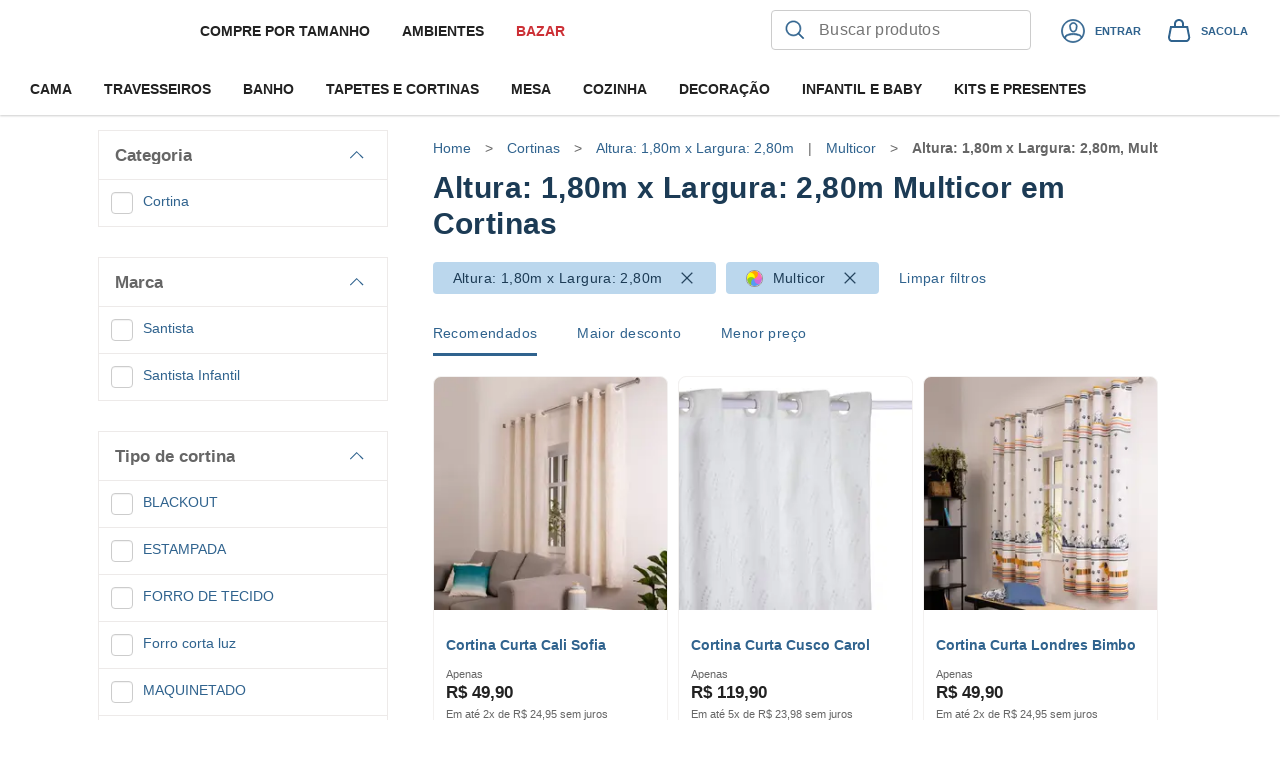

--- FILE ---
content_type: application/javascript; charset=UTF-8
request_url: https://santistadecora.com.br/_next/static/chunks/commons~7d359b94.cf0bcb417fb4bac40526.js
body_size: 13565
content:
(window.webpackJsonp=window.webpackJsonp||[]).push([["485e"],{"+6XX":function(t,r,e){var n=e("y1pI");t.exports=function(t){return n(this.__data__,t)>-1}},"+K+b":function(t,r,e){var n=e("JHRd");t.exports=function(t){var r=new t.constructor(t.byteLength);return new n(r).set(new n(t)),r}},"+c4W":function(t,r,e){var n=e("711d"),o=e("4/ic"),i=e("9ggG"),u=e("9Nap");t.exports=function(t){return i(t)?n(u(t)):o(t)}},"+iFO":function(t,r,e){var n=e("dTAl"),o=e("LcsW"),i=e("6sVZ");t.exports=function(t){return"function"!=typeof t.constructor||i(t)?{}:n(o(t))}},"/9aa":function(t,r,e){var n=e("NykK"),o=e("ExA7");t.exports=function(t){return"symbol"==typeof t||o(t)&&"[object Symbol]"==n(t)}},"03A+":function(t,r,e){var n=e("JTzB"),o=e("ExA7"),i=Object.prototype,u=i.hasOwnProperty,c=i.propertyIsEnumerable,a=n(function(){return arguments}())?n:function(t){return o(t)&&u.call(t,"callee")&&!c.call(t,"callee")};t.exports=a},"0Cz8":function(t,r,e){var n=e("Xi7e"),o=e("ebwN"),i=e("e4Nc");t.exports=function(t,r){var e=this.__data__;if(e instanceof n){var u=e.__data__;if(!o||u.length<199)return u.push([t,r]),this.size=++e.size,this;e=this.__data__=new i(u)}return e.set(t,r),this.size=e.size,this}},"0ycA":function(t,r){t.exports=function(){return[]}},"1+5i":function(t,r,e){var n=e("w/wX"),o=e("sEf8"),i=e("mdPL"),u=i&&i.isSet,c=u?o(u):n;t.exports=c},"1hJj":function(t,r,e){var n=e("e4Nc"),o=e("ftKO"),i=e("3A9y");function u(t){var r=-1,e=null==t?0:t.length;for(this.__data__=new n;++r<e;)this.add(t[r])}u.prototype.add=u.prototype.push=o,u.prototype.has=i,t.exports=u},"2KGH":function(t,r,e){"use strict";Object.defineProperty(r,"__esModule",{value:!0}),r.default=function(t,r){if("string"==typeof r&&!(0,o.default)(r)&&r.indexOf("image-set(")>-1)return i.map((function(t){return r.replace(/image-set\(/g,t+"image-set(")}))};var n,o=(n=e("sUt/"))&&n.__esModule?n:{default:n},i=["-webkit-",""];t.exports=r.default},"2gN3":function(t,r,e){var n=e("Kz5y")["__core-js_shared__"];t.exports=n},"3A9y":function(t,r){t.exports=function(t){return this.__data__.has(t)}},"3Fdi":function(t,r){var e=Function.prototype.toString;t.exports=function(t){if(null!=t){try{return e.call(t)}catch(t){}try{return t+""}catch(t){}}return""}},"3WF5":function(t,r,e){var n=e("eUgh"),o=e("ut/Y"),i=e("l9OW"),u=e("Z0cm");t.exports=function(t,r){return(u(t)?n:i)(t,o(r,3))}},"4/ic":function(t,r,e){var n=e("ZWtO");t.exports=function(t){return function(r){return n(r,t)}}},"44Ds":function(t,r,e){var n=e("e4Nc");function o(t,r){if("function"!=typeof t||null!=r&&"function"!=typeof r)throw new TypeError("Expected a function");var e=function(){var n=arguments,o=r?r.apply(this,n):n[0],i=e.cache;if(i.has(o))return i.get(o);var u=t.apply(this,n);return e.cache=i.set(o,u)||i,u};return e.cache=new(o.Cache||n),e}o.Cache=n,t.exports=o},"49sm":function(t,r){var e={}.toString;t.exports=Array.isArray||function(t){return"[object Array]"==e.call(t)}},"4Oe1":function(t,r,e){var n=e("YO3V");t.exports=function(t){return n(t)?void 0:t}},"4kuk":function(t,r,e){var n=e("SfRM"),o=e("Hvzi"),i=e("u8Dt"),u=e("ekgI"),c=e("JSQU");function a(t){var r=-1,e=null==t?0:t.length;for(this.clear();++r<e;){var n=t[r];this.set(n[0],n[1])}}a.prototype.clear=n,a.prototype.delete=o,a.prototype.get=i,a.prototype.has=u,a.prototype.set=c,t.exports=a},"4sDh":function(t,r,e){var n=e("4uTw"),o=e("03A+"),i=e("Z0cm"),u=e("wJg7"),c=e("shjB"),a=e("9Nap");t.exports=function(t,r,e){for(var f=-1,s=(r=n(r,t)).length,p=!1;++f<s;){var l=a(r[f]);if(!(p=null!=t&&e(t,l)))break;t=t[l]}return p||++f!=s?p:!!(s=null==t?0:t.length)&&c(s)&&u(l,s)&&(i(t)||o(t))}},"4uTw":function(t,r,e){var n=e("Z0cm"),o=e("9ggG"),i=e("GNiM"),u=e("dt0z");t.exports=function(t,r){return n(t)?t:o(t,r)?[t]:i(u(t))}},"5Tg0":function(t,r,e){(function(t){var n=e("Kz5y"),o=r&&!r.nodeType&&r,i=o&&"object"==typeof t&&t&&!t.nodeType&&t,u=i&&i.exports===o?n.Buffer:void 0,c=u?u.allocUnsafe:void 0;t.exports=function(t,r){if(r)return t.slice();var e=t.length,n=c?c(e):new t.constructor(e);return t.copy(n),n}}).call(this,e("1/IK")(t))},"6fql":function(t,r,e){"use strict";Object.defineProperty(r,"__esModule",{value:!0}),r.default=function(t,r){if("string"==typeof r&&!(0,o.default)(r)&&u.test(r))return i.map((function(t){return t+r}))};var n,o=(n=e("sUt/"))&&n.__esModule?n:{default:n},i=["-webkit-","-moz-",""],u=/linear-gradient|radial-gradient|repeating-linear-gradient|repeating-radial-gradient/;t.exports=r.default},"6sVZ":function(t,r){var e=Object.prototype;t.exports=function(t){var r=t&&t.constructor;return t===("function"==typeof r&&r.prototype||e)}},"711d":function(t,r){t.exports=function(t){return function(r){return null==r?void 0:r[t]}}},"77Zs":function(t,r,e){var n=e("Xi7e");t.exports=function(){this.__data__=new n,this.size=0}},"7GkX":function(t,r,e){var n=e("b80T"),o=e("A90E"),i=e("MMmD");t.exports=function(t){return i(t)?n(t):o(t)}},"7Ix3":function(t,r){t.exports=function(t){var r=[];if(null!=t)for(var e in Object(t))r.push(e);return r}},"7Paf":function(t,r){t.exports=function(t,r){for(var e,n=-1,o=t.length;++n<o;){var i=r(t[n]);void 0!==i&&(e=void 0===e?i:e+i)}return e}},"7ZGM":function(t,r,e){"use strict";Object.defineProperty(r,"__esModule",{value:!0}),r.default=function(t,r){if("string"==typeof r&&!(0,o.default)(r)&&r.indexOf("filter(")>-1)return i.map((function(t){return r.replace(/filter\(/g,t+"filter(")}))};var n,o=(n=e("sUt/"))&&n.__esModule?n:{default:n},i=["-webkit-",""];t.exports=r.default},"7fqy":function(t,r){t.exports=function(t){var r=-1,e=Array(t.size);return t.forEach((function(t,n){e[++r]=[n,t]})),e}},"88Gu":function(t,r){var e=Date.now;t.exports=function(t){var r=0,n=0;return function(){var o=e(),i=16-(o-n);if(n=o,i>0){if(++r>=800)return arguments[0]}else r=0;return t.apply(void 0,arguments)}}},"9Nap":function(t,r,e){var n=e("/9aa");t.exports=function(t){if("string"==typeof t||n(t))return t;var r=t+"";return"0"==r&&1/t==-1/0?"-0":r}},"9eqh":function(t,r,e){"use strict";Object.defineProperty(r,"__esModule",{value:!0}),r.default=function(t,r){if("display"===t&&n.hasOwnProperty(r))return n[r]};var n={flex:["-webkit-box","-moz-box","-ms-flexbox","-webkit-flex","flex"],"inline-flex":["-webkit-inline-box","-moz-inline-box","-ms-inline-flexbox","-webkit-inline-flex","inline-flex"]};t.exports=r.default},"9ggG":function(t,r,e){var n=e("Z0cm"),o=e("/9aa"),i=/\.|\[(?:[^[\]]*|(["'])(?:(?!\1)[^\\]|\\.)*?\1)\]/,u=/^\w*$/;t.exports=function(t,r){if(n(t))return!1;var e=typeof t;return!("number"!=e&&"symbol"!=e&&"boolean"!=e&&null!=t&&!o(t))||u.test(t)||!i.test(t)||null!=r&&t in Object(r)}},A90E:function(t,r,e){var n=e("6sVZ"),o=e("V6Ve"),i=Object.prototype.hasOwnProperty;t.exports=function(t){if(!n(t))return o(t);var r=[];for(var e in Object(t))i.call(t,e)&&"constructor"!=e&&r.push(e);return r}},AP2z:function(t,r,e){var n=e("nmnc"),o=Object.prototype,i=o.hasOwnProperty,u=o.toString,c=n?n.toStringTag:void 0;t.exports=function(t){var r=i.call(t,c),e=t[c];try{t[c]=void 0;var n=!0}catch(t){}var o=u.call(t);return n&&(r?t[c]=e:delete t[c]),o}},B8du:function(t,r){t.exports=function(){return!1}},BiGR:function(t,r,e){var n=e("nmnc"),o=e("03A+"),i=e("Z0cm"),u=n?n.isConcatSpreadable:void 0;t.exports=function(t){return i(t)||o(t)||!!(u&&t&&t[u])}},CH3K:function(t,r){t.exports=function(t,r){for(var e=-1,n=r.length,o=t.length;++e<n;)t[o+e]=r[e];return t}},CMye:function(t,r,e){var n=e("GoyQ");t.exports=function(t){return t==t&&!n(t)}},Cwc5:function(t,r,e){var n=e("NKxu"),o=e("Npjl");t.exports=function(t,r){var e=o(t,r);return n(e)?e:void 0}},DSRE:function(t,r,e){(function(t){var n=e("Kz5y"),o=e("B8du"),i=r&&!r.nodeType&&r,u=i&&"object"==typeof t&&t&&!t.nodeType&&t,c=u&&u.exports===i?n.Buffer:void 0,a=(c?c.isBuffer:void 0)||o;t.exports=a}).call(this,e("1/IK")(t))},"Dw+G":function(t,r,e){var n=e("juv8"),o=e("mTTR");t.exports=function(t,r){return t&&n(r,o(r),t)}},DzJC:function(t,r,e){var n=e("sEfC"),o=e("GoyQ");t.exports=function(t,r,e){var i=!0,u=!0;if("function"!=typeof t)throw new TypeError("Expected a function");return o(e)&&(i="leading"in e?!!e.leading:i,u="trailing"in e?!!e.trailing:u),n(t,r,{leading:i,maxWait:r,trailing:u})}},"E+oP":function(t,r,e){var n=e("A90E"),o=e("QqLw"),i=e("03A+"),u=e("Z0cm"),c=e("MMmD"),a=e("DSRE"),f=e("6sVZ"),s=e("c6wG"),p=Object.prototype.hasOwnProperty;t.exports=function(t){if(null==t)return!0;if(c(t)&&(u(t)||"string"==typeof t||"function"==typeof t.splice||a(t)||s(t)||i(t)))return!t.length;var r=o(t);if("[object Map]"==r||"[object Set]"==r)return!t.size;if(f(t))return!n(t).length;for(var e in t)if(p.call(t,e))return!1;return!0}},E2jh:function(t,r,e){var n,o=e("2gN3"),i=(n=/[^.]+$/.exec(o&&o.keys&&o.keys.IE_PROTO||""))?"Symbol(src)_1."+n:"";t.exports=function(t){return!!i&&i in t}},EEGq:function(t,r,e){var n=e("juv8"),o=e("oCl/");t.exports=function(t,r){return n(t,o(t),r)}},EpBk:function(t,r){t.exports=function(t){var r=typeof t;return"string"==r||"number"==r||"symbol"==r||"boolean"==r?"__proto__"!==t:null===t}},ExA7:function(t,r){t.exports=function(t){return null!=t&&"object"==typeof t}},FZoo:function(t,r,e){var n=e("MrPd"),o=e("4uTw"),i=e("wJg7"),u=e("GoyQ"),c=e("9Nap");t.exports=function(t,r,e,a){if(!u(t))return t;for(var f=-1,s=(r=o(r,t)).length,p=s-1,l=t;null!=l&&++f<s;){var v=c(r[f]),d=e;if("__proto__"===v||"constructor"===v||"prototype"===v)return t;if(f!=p){var y=l[v];void 0===(d=a?a(y,v,l):void 0)&&(d=u(y)?y:i(r[f+1])?[]:{})}n(l,v,d),l=l[v]}return t}},FfPP:function(t,r,e){var n=e("idmN"),o=e("hgQt");t.exports=function(t,r){return n(t,r,(function(r,e){return o(t,e)}))}},FyPc:function(t,r,e){var n=e("dunj"),o=e("V9xz"),i=e("ut/Y");t.exports=function(t,r){return t&&t.length?n(t,i(r,2),o):void 0}},G6z8:function(t,r,e){var n=e("fR/l"),o=e("oCl/"),i=e("mTTR");t.exports=function(t){return n(t,i,o)}},GDhZ:function(t,r,e){var n=e("wF/u"),o=e("mwIZ"),i=e("hgQt"),u=e("9ggG"),c=e("CMye"),a=e("IOzZ"),f=e("9Nap");t.exports=function(t,r){return u(t)&&c(r)?a(f(t),r):function(e){var u=o(e,t);return void 0===u&&u===r?i(e,t):n(r,u,3)}}},GNiM:function(t,r,e){var n=e("I01J"),o=/[^.[\]]+|\[(?:(-?\d+(?:\.\d+)?)|(["'])((?:(?!\2)[^\\]|\\.)*?)\2)\]|(?=(?:\.|\[\])(?:\.|\[\]|$))/g,i=/\\(\\)?/g,u=n((function(t){var r=[];return 46===t.charCodeAt(0)&&r.push(""),t.replace(o,(function(t,e,n,o){r.push(n?o.replace(i,"$1"):e||t)})),r}));t.exports=u},Gi0A:function(t,r,e){var n=e("QqLw"),o=e("ExA7");t.exports=function(t){return o(t)&&"[object Map]"==n(t)}},GoyQ:function(t,r){t.exports=function(t){var r=typeof t;return null!=t&&("object"==r||"function"==r)}},H8j4:function(t,r,e){var n=e("QkVE");t.exports=function(t,r){var e=n(this,t),o=e.size;return e.set(t,r),this.size+=e.size==o?0:1,this}},HDyB:function(t,r,e){var n=e("nmnc"),o=e("JHRd"),i=e("ljhN"),u=e("or5M"),c=e("7fqy"),a=e("rEGp"),f=n?n.prototype:void 0,s=f?f.valueOf:void 0;t.exports=function(t,r,e,n,f,p,l){switch(e){case"[object DataView]":if(t.byteLength!=r.byteLength||t.byteOffset!=r.byteOffset)return!1;t=t.buffer,r=r.buffer;case"[object ArrayBuffer]":return!(t.byteLength!=r.byteLength||!p(new o(t),new o(r)));case"[object Boolean]":case"[object Date]":case"[object Number]":return i(+t,+r);case"[object Error]":return t.name==r.name&&t.message==r.message;case"[object RegExp]":case"[object String]":return t==r+"";case"[object Map]":var v=c;case"[object Set]":var d=1&n;if(v||(v=a),t.size!=r.size&&!d)return!1;var y=l.get(t);if(y)return y==r;n|=2,l.set(t,r);var b=u(v(t),v(r),n,f,p,l);return l.delete(t),b;case"[object Symbol]":if(s)return s.call(t)==s.call(r)}return!1}},HOxn:function(t,r,e){var n=e("Cwc5")(e("Kz5y"),"Promise");t.exports=n},Hvzi:function(t,r){t.exports=function(t){var r=this.has(t)&&delete this.__data__[t];return this.size-=r?1:0,r}},I01J:function(t,r,e){var n=e("44Ds");t.exports=function(t){var r=n(t,(function(t){return 500===e.size&&e.clear(),t})),e=r.cache;return r}},IOzZ:function(t,r){t.exports=function(t,r){return function(e){return null!=e&&e[t]===r&&(void 0!==r||t in Object(e))}}},Ioao:function(t,r,e){var n=e("heNW"),o=Math.max;t.exports=function(t,r,e){return r=o(void 0===r?t.length-1:r,0),function(){for(var i=arguments,u=-1,c=o(i.length-r,0),a=Array(c);++u<c;)a[u]=i[r+u];u=-1;for(var f=Array(r+1);++u<r;)f[u]=i[u];return f[r]=e(a),n(t,this,f)}}},JC6p:function(t,r,e){var n=e("cq/+"),o=e("7GkX");t.exports=function(t,r){return t&&n(t,r,o)}},JHRd:function(t,r,e){var n=e("Kz5y").Uint8Array;t.exports=n},JHgL:function(t,r,e){var n=e("QkVE");t.exports=function(t){return n(this,t).get(t)}},JSQU:function(t,r,e){var n=e("YESw");t.exports=function(t,r){var e=this.__data__;return this.size+=this.has(t)?0:1,e[t]=n&&void 0===r?"__lodash_hash_undefined__":r,this}},JTzB:function(t,r,e){var n=e("NykK"),o=e("ExA7");t.exports=function(t){return o(t)&&"[object Arguments]"==n(t)}},JZM8:function(t,r,e){var n=e("FfPP"),o=e("xs/l")((function(t,r){return null==t?{}:n(t,r)}));t.exports=o},Juji:function(t,r){t.exports=function(t,r){return null!=t&&r in Object(t)}},KMkd:function(t,r){t.exports=function(){this.__data__=[],this.size=0}},KfNM:function(t,r){var e=Object.prototype.toString;t.exports=function(t){return e.call(t)}},Kns7:function(t,r,e){"use strict";function n(t){return Object.prototype.toString.call(t).slice(8,-1)}function o(t){return"Object"===n(t)&&t.constructor===Object&&Object.getPrototypeOf(t)===Object.prototype}function i(t){return"Array"===n(t)}function u(t){return"Symbol"===n(t)}e.d(r,"a",(function(){return i})),e.d(r,"b",(function(){return o})),e.d(r,"c",(function(){return u}))},KxBF:function(t,r){t.exports=function(t,r,e){var n=-1,o=t.length;r<0&&(r=-r>o?0:o+r),(e=e>o?o:e)<0&&(e+=o),o=r>e?0:e-r>>>0,r>>>=0;for(var i=Array(o);++n<o;)i[n]=t[n+r];return i}},Kz5y:function(t,r,e){var n=e("WFqU"),o="object"==typeof self&&self&&self.Object===Object&&self,i=n||o||Function("return this")();t.exports=i},L8xA:function(t,r){t.exports=function(t){var r=this.__data__,e=r.delete(t);return this.size=r.size,e}},LXxW:function(t,r){t.exports=function(t,r){for(var e=-1,n=null==t?0:t.length,o=0,i=[];++e<n;){var u=t[e];r(u,e,t)&&(i[o++]=u)}return i}},LcsW:function(t,r,e){var n=e("kekF")(Object.getPrototypeOf,Object);t.exports=n},MMmD:function(t,r,e){var n=e("lSCD"),o=e("shjB");t.exports=function(t){return null!=t&&o(t.length)&&!n(t)}},MrPd:function(t,r,e){var n=e("hypo"),o=e("ljhN"),i=Object.prototype.hasOwnProperty;t.exports=function(t,r,e){var u=t[r];i.call(t,r)&&o(u,e)&&(void 0!==e||r in t)||n(t,r,e)}},MvSz:function(t,r,e){var n=e("LXxW"),o=e("0ycA"),i=Object.prototype.propertyIsEnumerable,u=Object.getOwnPropertySymbols,c=u?function(t){return null==t?[]:(t=Object(t),n(u(t),(function(r){return i.call(t,r)})))}:o;t.exports=c},NKxu:function(t,r,e){var n=e("lSCD"),o=e("E2jh"),i=e("GoyQ"),u=e("3Fdi"),c=/^\[object .+?Constructor\]$/,a=Function.prototype,f=Object.prototype,s=a.toString,p=f.hasOwnProperty,l=RegExp("^"+s.call(p).replace(/[\\^$.*+?()[\]{}|]/g,"\\$&").replace(/hasOwnProperty|(function).*?(?=\\\()| for .+?(?=\\\])/g,"$1.*?")+"$");t.exports=function(t){return!(!i(t)||o(t))&&(n(t)?l:c).test(u(t))}},Npjl:function(t,r){t.exports=function(t,r){return null==t?void 0:t[r]}},NykK:function(t,r,e){var n=e("nmnc"),o=e("AP2z"),i=e("KfNM"),u=n?n.toStringTag:void 0;t.exports=function(t){return null==t?void 0===t?"[object Undefined]":"[object Null]":u&&u in Object(t)?o(t):i(t)}},O0oS:function(t,r,e){var n=e("Cwc5"),o=function(){try{var t=n(Object,"defineProperty");return t({},"",{}),t}catch(t){}}();t.exports=o},O7RO:function(t,r,e){var n=e("CMye"),o=e("7GkX");t.exports=function(t){for(var r=o(t),e=r.length;e--;){var i=r[e],u=t[i];r[e]=[i,u,n(u)]}return r}},OBhP:function(t,r,e){var n=e("fmRc"),o=e("gFfm"),i=e("MrPd"),u=e("WwFo"),c=e("Dw+G"),a=e("5Tg0"),f=e("Q1l4"),s=e("VOtZ"),p=e("EEGq"),l=e("qZTm"),v=e("G6z8"),d=e("QqLw"),y=e("yHx3"),b=e("wrZu"),x=e("+iFO"),h=e("Z0cm"),g=e("DSRE"),m=e("zEVN"),j=e("GoyQ"),w=e("1+5i"),_=e("7GkX"),O=e("mTTR"),k="[object Arguments]",A="[object Function]",M="[object Object]",S={};S[k]=S["[object Array]"]=S["[object ArrayBuffer]"]=S["[object DataView]"]=S["[object Boolean]"]=S["[object Date]"]=S["[object Float32Array]"]=S["[object Float64Array]"]=S["[object Int8Array]"]=S["[object Int16Array]"]=S["[object Int32Array]"]=S["[object Map]"]=S["[object Number]"]=S[M]=S["[object RegExp]"]=S["[object Set]"]=S["[object String]"]=S["[object Symbol]"]=S["[object Uint8Array]"]=S["[object Uint8ClampedArray]"]=S["[object Uint16Array]"]=S["[object Uint32Array]"]=!0,S["[object Error]"]=S[A]=S["[object WeakMap]"]=!1,t.exports=function t(r,e,z,P,E,C){var N,T=1&e,F=2&e,D=4&e;if(z&&(N=E?z(r,P,E,C):z(r)),void 0!==N)return N;if(!j(r))return r;var G=h(r);if(G){if(N=y(r),!T)return f(r,N)}else{var W=d(r),I=W==A||"[object GeneratorFunction]"==W;if(g(r))return a(r,T);if(W==M||W==k||I&&!E){if(N=F||I?{}:x(r),!T)return F?p(r,c(N,r)):s(r,u(N,r))}else{if(!S[W])return E?r:{};N=b(r,W,T)}}C||(C=new n);var R=C.get(r);if(R)return R;C.set(r,N),w(r)?r.forEach((function(n){N.add(t(n,e,z,n,r,C))})):m(r)&&r.forEach((function(n,o){N.set(o,t(n,e,z,o,r,C))}));var B=G?void 0:(D?F?v:l:F?O:_)(r);return o(B||r,(function(n,o){B&&(n=r[o=n]),i(N,o,t(n,e,z,o,r,C))})),N}},"Of+w":function(t,r,e){var n=e("Cwc5")(e("Kz5y"),"WeakMap");t.exports=n},P7XM:function(t,r){"function"==typeof Object.create?t.exports=function(t,r){r&&(t.super_=r,t.prototype=Object.create(r.prototype,{constructor:{value:t,enumerable:!1,writable:!0,configurable:!0}}))}:t.exports=function(t,r){if(r){t.super_=r;var e=function(){};e.prototype=r.prototype,t.prototype=new e,t.prototype.constructor=t}}},Pp8E:function(t,r,e){"use strict";Object.defineProperty(r,"__esModule",{value:!0}),r.default=function(t,r,e,n,o){for(var i=0,u=t.length;i<u;++i){var c=t[i](r,e,n,o);if(c)return c}},t.exports=r.default},Puqe:function(t,r,e){var n=e("eUgh"),o=e("OBhP"),i=e("S7Xf"),u=e("4uTw"),c=e("juv8"),a=e("4Oe1"),f=e("xs/l"),s=e("G6z8"),p=f((function(t,r){var e={};if(null==t)return e;var f=!1;r=n(r,(function(r){return r=u(r,t),f||(f=r.length>1),r})),c(t,s(t),e),f&&(e=o(e,7,a));for(var p=r.length;p--;)i(e,r[p]);return e}));t.exports=p},Q1l4:function(t,r){t.exports=function(t,r){var e=-1,n=t.length;for(r||(r=Array(n));++e<n;)r[e]=t[e];return r}},QIyF:function(t,r,e){var n=e("Kz5y");t.exports=function(){return n.Date.now()}},QcOe:function(t,r,e){var n=e("GoyQ"),o=e("6sVZ"),i=e("7Ix3"),u=Object.prototype.hasOwnProperty;t.exports=function(t){if(!n(t))return i(t);var r=o(t),e=[];for(var c in t)("constructor"!=c||!r&&u.call(t,c))&&e.push(c);return e}},QkVE:function(t,r,e){var n=e("EpBk");t.exports=function(t,r){var e=t.__data__;return n(r)?e["string"==typeof r?"string":"hash"]:e.map}},QoRX:function(t,r){t.exports=function(t,r){for(var e=-1,n=null==t?0:t.length;++e<n;)if(r(t[e],e,t))return!0;return!1}},QqLw:function(t,r,e){var n=e("tadb"),o=e("ebwN"),i=e("HOxn"),u=e("yGk4"),c=e("Of+w"),a=e("NykK"),f=e("3Fdi"),s=f(n),p=f(o),l=f(i),v=f(u),d=f(c),y=a;(n&&"[object DataView]"!=y(new n(new ArrayBuffer(1)))||o&&"[object Map]"!=y(new o)||i&&"[object Promise]"!=y(i.resolve())||u&&"[object Set]"!=y(new u)||c&&"[object WeakMap]"!=y(new c))&&(y=function(t){var r=a(t),e="[object Object]"==r?t.constructor:void 0,n=e?f(e):"";if(n)switch(n){case s:return"[object DataView]";case p:return"[object Map]";case l:return"[object Promise]";case v:return"[object Set]";case d:return"[object WeakMap]"}return r}),t.exports=y},RBan:function(t,r){t.exports=function(t){var r=null==t?0:t.length;return r?t[r-1]:void 0}},S7Xf:function(t,r,e){var n=e("4uTw"),o=e("RBan"),i=e("gpbi"),u=e("9Nap");t.exports=function(t,r){return r=n(r,t),null==(t=i(t,r))||delete t[u(o(r))]}},SFYy:function(t,r,e){"use strict";Object.defineProperty(r,"__esModule",{value:!0}),r.default=function(t){return t.charAt(0).toUpperCase()+t.slice(1)},t.exports=r.default},SKAX:function(t,r,e){var n=e("JC6p"),o=e("lQqw")(n);t.exports=o},SfRM:function(t,r,e){var n=e("YESw");t.exports=function(){this.__data__=n?n(null):{},this.size=0}},TO8r:function(t,r){var e=/\s/;t.exports=function(t){for(var r=t.length;r--&&e.test(t.charAt(r)););return r}},TYy9:function(t,r,e){var n=e("XGnz");t.exports=function(t){return null!=t&&t.length?n(t,1):[]}},"UNi/":function(t,r){t.exports=function(t,r){for(var e=-1,n=Array(t);++e<t;)n[e]=r(e);return n}},V6Ve:function(t,r,e){var n=e("kekF")(Object.keys,Object);t.exports=n},V9xz:function(t,r){t.exports=function(t,r){return t>r}},VOtZ:function(t,r,e){var n=e("juv8"),o=e("MvSz");t.exports=function(t,r){return n(t,o(t),r)}},VaNO:function(t,r){t.exports=function(t){return this.__data__.has(t)}},WFqU:function(t,r,e){(function(r){var e="object"==typeof r&&r&&r.Object===Object&&r;t.exports=e}).call(this,e("3r9c"))},WPeF:function(t,r){t.exports=function(t,r,e,n,o){return o(t,(function(t,o,i){e=n?(n=!1,t):r(e,t,o,i)})),e}},WwFo:function(t,r,e){var n=e("juv8"),o=e("7GkX");t.exports=function(t,r){return t&&n(r,o(r),t)}},XGnz:function(t,r,e){var n=e("CH3K"),o=e("BiGR");t.exports=function t(r,e,i,u,c){var a=-1,f=r.length;for(i||(i=o),c||(c=[]);++a<f;){var s=r[a];e>0&&i(s)?e>1?t(s,e-1,i,u,c):n(c,s):u||(c[c.length]=s)}return c}},XYm9:function(t,r,e){var n=e("+K+b");t.exports=function(t,r){var e=r?n(t.buffer):t.buffer;return new t.constructor(e,t.byteOffset,t.byteLength)}},Xi7e:function(t,r,e){var n=e("KMkd"),o=e("adU4"),i=e("tMB7"),u=e("+6XX"),c=e("Z8oC");function a(t){var r=-1,e=null==t?0:t.length;for(this.clear();++r<e;){var n=t[r];this.set(n[0],n[1])}}a.prototype.clear=n,a.prototype.delete=o,a.prototype.get=i,a.prototype.has=u,a.prototype.set=c,t.exports=a},YESw:function(t,r,e){var n=e("Cwc5")(Object,"create");t.exports=n},YO3V:function(t,r,e){var n=e("NykK"),o=e("LcsW"),i=e("ExA7"),u=Function.prototype,c=Object.prototype,a=u.toString,f=c.hasOwnProperty,s=a.call(Object);t.exports=function(t){if(!i(t)||"[object Object]"!=n(t))return!1;var r=o(t);if(null===r)return!0;var e=f.call(r,"constructor")&&r.constructor;return"function"==typeof e&&e instanceof e&&a.call(e)==s}},Z0cm:function(t,r){var e=Array.isArray;t.exports=e},Z8oC:function(t,r,e){var n=e("y1pI");t.exports=function(t,r){var e=this.__data__,o=n(e,t);return o<0?(++this.size,e.push([t,r])):e[o][1]=r,this}},ZCpW:function(t,r,e){var n=e("lm/5"),o=e("O7RO"),i=e("IOzZ");t.exports=function(t){var r=o(t);return 1==r.length&&r[0][2]?i(r[0][0],r[0][1]):function(e){return e===t||n(e,t,r)}}},ZWtO:function(t,r,e){var n=e("4uTw"),o=e("9Nap");t.exports=function(t,r){for(var e=0,i=(r=n(r,t)).length;null!=t&&e<i;)t=t[o(r[e++])];return e&&e==i?t:void 0}},a9jo:function(t,r,e){var n=e("ut/Y"),o=e("7Paf");t.exports=function(t,r){return t&&t.length?o(t,n(r,2)):0}},adU4:function(t,r,e){var n=e("y1pI"),o=Array.prototype.splice;t.exports=function(t){var r=this.__data__,e=n(r,t);return!(e<0||(e==r.length-1?r.pop():o.call(r,e,1),--this.size,0))}},asDA:function(t,r){t.exports=function(t,r,e,n){var o=-1,i=null==t?0:t.length;for(n&&i&&(e=t[++o]);++o<i;)e=r(e,t[o],o,t);return e}},b2z7:function(t,r){var e=/\w*$/;t.exports=function(t){var r=new t.constructor(t.source,e.exec(t));return r.lastIndex=t.lastIndex,r}},b80T:function(t,r,e){var n=e("UNi/"),o=e("03A+"),i=e("Z0cm"),u=e("DSRE"),c=e("wJg7"),a=e("c6wG"),f=Object.prototype.hasOwnProperty;t.exports=function(t,r){var e=i(t),s=!e&&o(t),p=!e&&!s&&u(t),l=!e&&!s&&!p&&a(t),v=e||s||p||l,d=v?n(t.length,String):[],y=d.length;for(var b in t)!r&&!f.call(t,b)||v&&("length"==b||p&&("offset"==b||"parent"==b)||l&&("buffer"==b||"byteLength"==b||"byteOffset"==b)||c(b,y))||d.push(b);return d}},c0yS:function(t,r,e){"use strict";Object.defineProperty(r,"__esModule",{value:!0}),r.default=function(t,r,e,u){if("string"==typeof r&&c.hasOwnProperty(t)){var f=function(t,r){if((0,o.default)(t))return t;for(var e=t.split(/,(?![^()]*(?:\([^()]*\))?\))/g),i=0,u=e.length;i<u;++i){var c=e[i],f=[c];for(var s in r){var p=(0,n.default)(s);if(c.indexOf(p)>-1&&"order"!==p)for(var l=r[s],v=0,d=l.length;v<d;++v)f.unshift(c.replace(p,a[l[v]]+p))}e[i]=f.join(",")}return e.join(",")}(r,u),s=f.split(/,(?![^()]*(?:\([^()]*\))?\))/g).filter((function(t){return!/-moz-|-ms-/.test(t)})).join(",");if(t.indexOf("Webkit")>-1)return s;var p=f.split(/,(?![^()]*(?:\([^()]*\))?\))/g).filter((function(t){return!/-webkit-|-ms-/.test(t)})).join(",");return t.indexOf("Moz")>-1?p:(e["Webkit"+(0,i.default)(t)]=s,e["Moz"+(0,i.default)(t)]=p,f)}};var n=u(e("Rz+p")),o=u(e("sUt/")),i=u(e("SFYy"));function u(t){return t&&t.__esModule?t:{default:t}}var c={transition:!0,transitionProperty:!0,WebkitTransition:!0,WebkitTransitionProperty:!0,MozTransition:!0,MozTransitionProperty:!0},a={Webkit:"-webkit-",Moz:"-moz-",ms:"-ms-"};t.exports=r.default},c6wG:function(t,r,e){var n=e("dD9F"),o=e("sEf8"),i=e("mdPL"),u=i&&i.isTypedArray,c=u?o(u):n;t.exports=c},"cq/+":function(t,r,e){var n=e("mc0g")();t.exports=n},cvCv:function(t,r){t.exports=function(t){return function(){return t}}},dD9F:function(t,r,e){var n=e("NykK"),o=e("shjB"),i=e("ExA7"),u={};u["[object Float32Array]"]=u["[object Float64Array]"]=u["[object Int8Array]"]=u["[object Int16Array]"]=u["[object Int32Array]"]=u["[object Uint8Array]"]=u["[object Uint8ClampedArray]"]=u["[object Uint16Array]"]=u["[object Uint32Array]"]=!0,u["[object Arguments]"]=u["[object Array]"]=u["[object ArrayBuffer]"]=u["[object Boolean]"]=u["[object DataView]"]=u["[object Date]"]=u["[object Error]"]=u["[object Function]"]=u["[object Map]"]=u["[object Number]"]=u["[object Object]"]=u["[object RegExp]"]=u["[object Set]"]=u["[object String]"]=u["[object WeakMap]"]=!1,t.exports=function(t){return i(t)&&o(t.length)&&!!u[n(t)]}},dTAl:function(t,r,e){var n=e("GoyQ"),o=Object.create,i=function(){function t(){}return function(r){if(!n(r))return{};if(o)return o(r);t.prototype=r;var e=new t;return t.prototype=void 0,e}}();t.exports=i},djh3:function(t,r,e){"use strict";Object.defineProperty(r,"__esModule",{value:!0}),r.default=function(t,r,e){if(t.hasOwnProperty(r))for(var n=t[r],i=0,u=n.length;i<u;++i)e[n[i]+(0,o.default)(r)]=e[r]};var n,o=(n=e("SFYy"))&&n.__esModule?n:{default:n};t.exports=r.default},dt0z:function(t,r,e){var n=e("zoYe");t.exports=function(t){return null==t?"":n(t)}},dunj:function(t,r,e){var n=e("/9aa");t.exports=function(t,r,e){for(var o=-1,i=t.length;++o<i;){var u=t[o],c=r(u);if(null!=c&&(void 0===a?c==c&&!n(c):e(c,a)))var a=c,f=u}return f}},e4Nc:function(t,r,e){var n=e("fGT3"),o=e("k+1r"),i=e("JHgL"),u=e("pSRY"),c=e("H8j4");function a(t){var r=-1,e=null==t?0:t.length;for(this.clear();++r<e;){var n=t[r];this.set(n[0],n[1])}}a.prototype.clear=n,a.prototype.delete=o,a.prototype.get=i,a.prototype.has=u,a.prototype.set=c,t.exports=a},e575:function(t,r,e){"use strict";Object.defineProperty(r,"__esModule",{value:!0});var n=["Webkit"],o=["Moz"],i=["ms"],u=["Webkit","Moz"],c=["Webkit","ms"],a=["Webkit","Moz","ms"];r.default={plugins:[],prefixMap:{appearance:u,userSelect:a,textEmphasisPosition:n,textEmphasis:n,textEmphasisStyle:n,textEmphasisColor:n,boxDecorationBreak:n,clipPath:n,maskImage:n,maskMode:n,maskRepeat:n,maskPosition:n,maskClip:n,maskOrigin:n,maskSize:n,maskComposite:n,mask:n,maskBorderSource:n,maskBorderMode:n,maskBorderSlice:n,maskBorderWidth:n,maskBorderOutset:n,maskBorderRepeat:n,maskBorder:n,maskType:n,textDecorationStyle:n,textDecorationSkip:n,textDecorationLine:n,textDecorationColor:n,filter:n,fontFeatureSettings:n,breakAfter:a,breakBefore:a,breakInside:a,columnCount:u,columnFill:u,columnGap:u,columnRule:u,columnRuleColor:u,columnRuleStyle:u,columnRuleWidth:u,columns:u,columnSpan:u,columnWidth:u,writingMode:c,flex:n,flexBasis:n,flexDirection:n,flexGrow:n,flexFlow:n,flexShrink:n,flexWrap:n,alignContent:n,alignItems:n,alignSelf:n,justifyContent:n,order:n,transform:n,transformOrigin:n,transformOriginX:n,transformOriginY:n,backfaceVisibility:n,perspective:n,perspectiveOrigin:n,transformStyle:n,transformOriginZ:n,animation:n,animationDelay:n,animationDirection:n,animationFillMode:n,animationDuration:n,animationIterationCount:n,animationName:n,animationPlayState:n,animationTimingFunction:n,backdropFilter:n,fontKerning:n,scrollSnapType:c,scrollSnapPointsX:c,scrollSnapPointsY:c,scrollSnapDestination:c,scrollSnapCoordinate:c,shapeImageThreshold:n,shapeImageMargin:n,shapeImageOutside:n,hyphens:a,flowInto:c,flowFrom:c,regionFragment:c,textAlignLast:o,tabSize:o,wrapFlow:i,wrapThrough:i,wrapMargin:i,gridTemplateColumns:i,gridTemplateRows:i,gridTemplateAreas:i,gridTemplate:i,gridAutoColumns:i,gridAutoRows:i,gridAutoFlow:i,grid:i,gridRowStart:i,gridColumnStart:i,gridRowEnd:i,gridRow:i,gridColumn:i,gridColumnEnd:i,gridColumnGap:i,gridRowGap:i,gridArea:i,gridGap:i,textSizeAdjust:c,borderImage:n,borderImageOutset:n,borderImageRepeat:n,borderImageSlice:n,borderImageSource:n,borderImageWidth:n,transitionDelay:n,transitionDuration:n,transitionProperty:n,transitionTimingFunction:n}},t.exports=r.default},e5cp:function(t,r,e){var n=e("fmRc"),o=e("or5M"),i=e("HDyB"),u=e("seXi"),c=e("QqLw"),a=e("Z0cm"),f=e("DSRE"),s=e("c6wG"),p="[object Arguments]",l="[object Array]",v="[object Object]",d=Object.prototype.hasOwnProperty;t.exports=function(t,r,e,y,b,x){var h=a(t),g=a(r),m=h?l:c(t),j=g?l:c(r),w=(m=m==p?v:m)==v,_=(j=j==p?v:j)==v,O=m==j;if(O&&f(t)){if(!f(r))return!1;h=!0,w=!1}if(O&&!w)return x||(x=new n),h||s(t)?o(t,r,e,y,b,x):i(t,r,m,e,y,b,x);if(!(1&e)){var k=w&&d.call(t,"__wrapped__"),A=_&&d.call(r,"__wrapped__");if(k||A){var M=k?t.value():t,S=A?r.value():r;return x||(x=new n),b(M,S,e,y,x)}}return!!O&&(x||(x=new n),u(t,r,e,y,b,x))}},eUgh:function(t,r){t.exports=function(t,r){for(var e=-1,n=null==t?0:t.length,o=Array(n);++e<n;)o[e]=r(t[e],e,t);return o}},ebwN:function(t,r,e){var n=e("Cwc5")(e("Kz5y"),"Map");t.exports=n},ekgI:function(t,r,e){var n=e("YESw"),o=Object.prototype.hasOwnProperty;t.exports=function(t){var r=this.__data__;return n?void 0!==r[t]:o.call(r,t)}},fGT3:function(t,r,e){var n=e("4kuk"),o=e("Xi7e"),i=e("ebwN");t.exports=function(){this.size=0,this.__data__={hash:new n,map:new(i||o),string:new n}}},"fR/l":function(t,r,e){var n=e("CH3K"),o=e("Z0cm");t.exports=function(t,r,e){var i=r(t);return o(t)?i:n(i,e(t))}},fmRc:function(t,r,e){var n=e("Xi7e"),o=e("77Zs"),i=e("L8xA"),u=e("gCq4"),c=e("VaNO"),a=e("0Cz8");function f(t){var r=this.__data__=new n(t);this.size=r.size}f.prototype.clear=o,f.prototype.delete=i,f.prototype.get=u,f.prototype.has=c,f.prototype.set=a,t.exports=f},ftKO:function(t,r){t.exports=function(t){return this.__data__.set(t,"__lodash_hash_undefined__"),this}},gCq4:function(t,r){t.exports=function(t){return this.__data__.get(t)}},gFfm:function(t,r){t.exports=function(t,r){for(var e=-1,n=null==t?0:t.length;++e<n&&!1!==r(t[e],e,t););return t}},gpbi:function(t,r,e){var n=e("ZWtO"),o=e("KxBF");t.exports=function(t,r){return r.length<2?t:n(t,o(r,0,-1))}},hAya:function(t,r,e){"use strict";Object.defineProperty(r,"__esModule",{value:!0}),r.default=function(t,r){if("position"===t&&"sticky"===r)return["-webkit-sticky","sticky"]},t.exports=r.default},heNW:function(t,r){t.exports=function(t,r,e){switch(e.length){case 0:return t.call(r);case 1:return t.call(r,e[0]);case 2:return t.call(r,e[0],e[1]);case 3:return t.call(r,e[0],e[1],e[2])}return t.apply(r,e)}},hgQt:function(t,r,e){var n=e("Juji"),o=e("4sDh");t.exports=function(t,r){return null!=t&&o(t,r,n)}},homf:function(t,r,e){"use strict";Object.defineProperty(r,"__esModule",{value:!0}),r.default=function(t,r){if("cursor"===t&&o.hasOwnProperty(r))return n.map((function(t){return t+r}))};var n=["-webkit-","-moz-",""],o={"zoom-in":!0,"zoom-out":!0,grab:!0,grabbing:!0};t.exports=r.default},hypo:function(t,r,e){var n=e("O0oS");t.exports=function(t,r,e){"__proto__"==r&&n?n(t,r,{configurable:!0,enumerable:!0,value:e,writable:!0}):t[r]=e}},idmN:function(t,r,e){var n=e("ZWtO"),o=e("FZoo"),i=e("4uTw");t.exports=function(t,r,e){for(var u=-1,c=r.length,a={};++u<c;){var f=r[u],s=n(t,f);e(s,f)&&o(a,i(f,t),s)}return a}},jXQH:function(t,r,e){var n=e("TO8r"),o=/^\s+/;t.exports=function(t){return t?t.slice(0,n(t)+1).replace(o,""):t}},juv8:function(t,r,e){var n=e("MrPd"),o=e("hypo");t.exports=function(t,r,e,i){var u=!e;e||(e={});for(var c=-1,a=r.length;++c<a;){var f=r[c],s=i?i(e[f],t[f],f,e,t):void 0;void 0===s&&(s=t[f]),u?o(e,f,s):n(e,f,s)}return e}},"k+1r":function(t,r,e){var n=e("QkVE");t.exports=function(t){var r=n(this,t).delete(t);return this.size-=r?1:0,r}},"kVK+":function(t,r){r.read=function(t,r,e,n,o){var i,u,c=8*o-n-1,a=(1<<c)-1,f=a>>1,s=-7,p=e?o-1:0,l=e?-1:1,v=t[r+p];for(p+=l,i=v&(1<<-s)-1,v>>=-s,s+=c;s>0;i=256*i+t[r+p],p+=l,s-=8);for(u=i&(1<<-s)-1,i>>=-s,s+=n;s>0;u=256*u+t[r+p],p+=l,s-=8);if(0===i)i=1-f;else{if(i===a)return u?NaN:1/0*(v?-1:1);u+=Math.pow(2,n),i-=f}return(v?-1:1)*u*Math.pow(2,i-n)},r.write=function(t,r,e,n,o,i){var u,c,a,f=8*i-o-1,s=(1<<f)-1,p=s>>1,l=23===o?Math.pow(2,-24)-Math.pow(2,-77):0,v=n?0:i-1,d=n?1:-1,y=r<0||0===r&&1/r<0?1:0;for(r=Math.abs(r),isNaN(r)||r===1/0?(c=isNaN(r)?1:0,u=s):(u=Math.floor(Math.log(r)/Math.LN2),r*(a=Math.pow(2,-u))<1&&(u--,a*=2),(r+=u+p>=1?l/a:l*Math.pow(2,1-p))*a>=2&&(u++,a/=2),u+p>=s?(c=0,u=s):u+p>=1?(c=(r*a-1)*Math.pow(2,o),u+=p):(c=r*Math.pow(2,p-1)*Math.pow(2,o),u=0));o>=8;t[e+v]=255&c,v+=d,c/=256,o-=8);for(u=u<<o|c,f+=o;f>0;t[e+v]=255&u,v+=d,u/=256,f-=8);t[e+v-d]|=128*y}},kekF:function(t,r){t.exports=function(t,r){return function(e){return t(r(e))}}},l9OW:function(t,r,e){var n=e("SKAX"),o=e("MMmD");t.exports=function(t,r){var e=-1,i=o(t)?Array(t.length):[];return n(t,(function(t,n,o){i[++e]=r(t,n,o)})),i}},lQqw:function(t,r,e){var n=e("MMmD");t.exports=function(t,r){return function(e,o){if(null==e)return e;if(!n(e))return t(e,o);for(var i=e.length,u=r?i:-1,c=Object(e);(r?u--:++u<i)&&!1!==o(c[u],u,c););return e}}},lSCD:function(t,r,e){var n=e("NykK"),o=e("GoyQ");t.exports=function(t){if(!o(t))return!1;var r=n(t);return"[object Function]"==r||"[object GeneratorFunction]"==r||"[object AsyncFunction]"==r||"[object Proxy]"==r}},ljhN:function(t,r){t.exports=function(t,r){return t===r||t!=t&&r!=r}},"lm/5":function(t,r,e){var n=e("fmRc"),o=e("wF/u");t.exports=function(t,r,e,i){var u=e.length,c=u,a=!i;if(null==t)return!c;for(t=Object(t);u--;){var f=e[u];if(a&&f[2]?f[1]!==t[f[0]]:!(f[0]in t))return!1}for(;++u<c;){var s=(f=e[u])[0],p=t[s],l=f[1];if(a&&f[2]){if(void 0===p&&!(s in t))return!1}else{var v=new n;if(i)var d=i(p,l,s,t,r,v);if(!(void 0===d?o(l,p,3,i,v):d))return!1}}return!0}},mTTR:function(t,r,e){var n=e("b80T"),o=e("QcOe"),i=e("MMmD");t.exports=function(t){return i(t)?n(t,!0):o(t)}},mc0g:function(t,r){t.exports=function(t){return function(r,e,n){for(var o=-1,i=Object(r),u=n(r),c=u.length;c--;){var a=u[t?c:++o];if(!1===e(i[a],a,i))break}return r}}},mdPL:function(t,r,e){(function(t){var n=e("WFqU"),o=r&&!r.nodeType&&r,i=o&&"object"==typeof t&&t&&!t.nodeType&&t,u=i&&i.exports===o&&n.process,c=function(){try{return i&&i.require&&i.require("util").types||u&&u.binding&&u.binding("util")}catch(t){}}();t.exports=c}).call(this,e("1/IK")(t))},mwIZ:function(t,r,e){var n=e("ZWtO");t.exports=function(t,r,e){var o=null==t?void 0:n(t,r);return void 0===o?e:o}},nmnc:function(t,r,e){var n=e("Kz5y").Symbol;t.exports=n},"oCl/":function(t,r,e){var n=e("CH3K"),o=e("LcsW"),i=e("MvSz"),u=e("0ycA"),c=Object.getOwnPropertySymbols?function(t){for(var r=[];t;)n(r,i(t)),t=o(t);return r}:u;t.exports=c},or5M:function(t,r,e){var n=e("1hJj"),o=e("QoRX"),i=e("xYSL");t.exports=function(t,r,e,u,c,a){var f=1&e,s=t.length,p=r.length;if(s!=p&&!(f&&p>s))return!1;var l=a.get(t),v=a.get(r);if(l&&v)return l==r&&v==t;var d=-1,y=!0,b=2&e?new n:void 0;for(a.set(t,r),a.set(r,t);++d<s;){var x=t[d],h=r[d];if(u)var g=f?u(h,x,d,r,t,a):u(x,h,d,t,r,a);if(void 0!==g){if(g)continue;y=!1;break}if(b){if(!o(r,(function(t,r){if(!i(b,r)&&(x===t||c(x,t,e,u,a)))return b.push(r)}))){y=!1;break}}else if(x!==h&&!c(x,h,e,u,a)){y=!1;break}}return a.delete(t),a.delete(r),y}},"otv/":function(t,r,e){var n=e("nmnc"),o=n?n.prototype:void 0,i=o?o.valueOf:void 0;t.exports=function(t){return i?Object(i.call(t)):{}}},p46w:function(t,r,e){var n,o,i;i=function(){function t(){for(var t=0,r={};t<arguments.length;t++){var e=arguments[t];for(var n in e)r[n]=e[n]}return r}function r(t){return t.replace(/(%[0-9A-Z]{2})+/g,decodeURIComponent)}return function e(n){function o(){}function i(r,e,i){if("undefined"!=typeof document){"number"==typeof(i=t({path:"/"},o.defaults,i)).expires&&(i.expires=new Date(1*new Date+864e5*i.expires)),i.expires=i.expires?i.expires.toUTCString():"";try{var u=JSON.stringify(e);/^[\{\[]/.test(u)&&(e=u)}catch(t){}e=n.write?n.write(e,r):encodeURIComponent(String(e)).replace(/%(23|24|26|2B|3A|3C|3E|3D|2F|3F|40|5B|5D|5E|60|7B|7D|7C)/g,decodeURIComponent),r=encodeURIComponent(String(r)).replace(/%(23|24|26|2B|5E|60|7C)/g,decodeURIComponent).replace(/[\(\)]/g,escape);var c="";for(var a in i)i[a]&&(c+="; "+a,!0!==i[a]&&(c+="="+i[a].split(";")[0]));return document.cookie=r+"="+e+c}}function u(t,e){if("undefined"!=typeof document){for(var o={},i=document.cookie?document.cookie.split("; "):[],u=0;u<i.length;u++){var c=i[u].split("="),a=c.slice(1).join("=");e||'"'!==a.charAt(0)||(a=a.slice(1,-1));try{var f=r(c[0]);if(a=(n.read||n)(a,f)||r(a),e)try{a=JSON.parse(a)}catch(t){}if(o[f]=a,t===f)break}catch(t){}}return t?o[t]:o}}return o.set=i,o.get=function(t){return u(t,!1)},o.getJSON=function(t){return u(t,!0)},o.remove=function(r,e){i(r,"",t(e,{expires:-1}))},o.defaults={},o.withConverter=e,o}((function(){}))},void 0===(o="function"==typeof(n=i)?n.call(r,e,r,t):n)||(t.exports=o),t.exports=i()},pFRH:function(t,r,e){var n=e("cvCv"),o=e("O0oS"),i=e("zZ0H"),u=o?function(t,r){return o(t,"toString",{configurable:!0,enumerable:!1,value:n(r),writable:!0})}:i;t.exports=u},pSRY:function(t,r,e){var n=e("QkVE");t.exports=function(t){return n(this,t).has(t)}},qZTm:function(t,r,e){var n=e("fR/l"),o=e("MvSz"),i=e("7GkX");t.exports=function(t){return n(t,i,o)}},qvkj:function(t,r,e){"use strict";Object.defineProperty(r,"__esModule",{value:!0}),r.default=function(t,r){if("string"==typeof r&&!(0,o.default)(r)&&r.indexOf("cross-fade(")>-1)return i.map((function(t){return r.replace(/cross-fade\(/g,t+"cross-fade(")}))};var n,o=(n=e("sUt/"))&&n.__esModule?n:{default:n},i=["-webkit-",""];t.exports=r.default},rEGp:function(t,r){t.exports=function(t){var r=-1,e=Array(t.size);return t.forEach((function(t){e[++r]=t})),e}},sEf8:function(t,r){t.exports=function(t){return function(r){return t(r)}}},sEfC:function(t,r,e){var n=e("GoyQ"),o=e("QIyF"),i=e("tLB3"),u=Math.max,c=Math.min;t.exports=function(t,r,e){var a,f,s,p,l,v,d=0,y=!1,b=!1,x=!0;if("function"!=typeof t)throw new TypeError("Expected a function");function h(r){var e=a,n=f;return a=f=void 0,d=r,p=t.apply(n,e)}function g(t){var e=t-v;return void 0===v||e>=r||e<0||b&&t-d>=s}function m(){var t=o();if(g(t))return j(t);l=setTimeout(m,function(t){var e=r-(t-v);return b?c(e,s-(t-d)):e}(t))}function j(t){return l=void 0,x&&a?h(t):(a=f=void 0,p)}function w(){var t=o(),e=g(t);if(a=arguments,f=this,v=t,e){if(void 0===l)return function(t){return d=t,l=setTimeout(m,r),y?h(t):p}(v);if(b)return clearTimeout(l),l=setTimeout(m,r),h(v)}return void 0===l&&(l=setTimeout(m,r)),p}return r=i(r)||0,n(e)&&(y=!!e.leading,s=(b="maxWait"in e)?u(i(e.maxWait)||0,r):s,x="trailing"in e?!!e.trailing:x),w.cancel=function(){void 0!==l&&clearTimeout(l),d=0,a=v=f=l=void 0},w.flush=function(){return void 0===l?p:j(o())},w}},seXi:function(t,r,e){var n=e("qZTm"),o=Object.prototype.hasOwnProperty;t.exports=function(t,r,e,i,u,c){var a=1&e,f=n(t),s=f.length;if(s!=n(r).length&&!a)return!1;for(var p=s;p--;){var l=f[p];if(!(a?l in r:o.call(r,l)))return!1}var v=c.get(t),d=c.get(r);if(v&&d)return v==r&&d==t;var y=!0;c.set(t,r),c.set(r,t);for(var b=a;++p<s;){var x=t[l=f[p]],h=r[l];if(i)var g=a?i(h,x,l,r,t,c):i(x,h,l,t,r,c);if(!(void 0===g?x===h||u(x,h,e,i,c):g)){y=!1;break}b||(b="constructor"==l)}if(y&&!b){var m=t.constructor,j=r.constructor;m!=j&&"constructor"in t&&"constructor"in r&&!("function"==typeof m&&m instanceof m&&"function"==typeof j&&j instanceof j)&&(y=!1)}return c.delete(t),c.delete(r),y}},shjB:function(t,r){t.exports=function(t){return"number"==typeof t&&t>-1&&t%1==0&&t<=9007199254740991}},tLB3:function(t,r,e){var n=e("jXQH"),o=e("GoyQ"),i=e("/9aa"),u=/^[-+]0x[0-9a-f]+$/i,c=/^0b[01]+$/i,a=/^0o[0-7]+$/i,f=parseInt;t.exports=function(t){if("number"==typeof t)return t;if(i(t))return NaN;if(o(t)){var r="function"==typeof t.valueOf?t.valueOf():t;t=o(r)?r+"":r}if("string"!=typeof t)return 0===t?t:+t;t=n(t);var e=c.test(t);return e||a.test(t)?f(t.slice(2),e?2:8):u.test(t)?NaN:+t}},tMB7:function(t,r,e){var n=e("y1pI");t.exports=function(t){var r=this.__data__,e=n(r,t);return e<0?void 0:r[e][1]}},tadb:function(t,r,e){var n=e("Cwc5")(e("Kz5y"),"DataView");t.exports=n},u8Dt:function(t,r,e){var n=e("YESw"),o=Object.prototype.hasOwnProperty;t.exports=function(t){var r=this.__data__;if(n){var e=r[t];return"__lodash_hash_undefined__"===e?void 0:e}return o.call(r,t)?r[t]:void 0}},uVON:function(t,r,e){"use strict";Object.defineProperty(r,"__esModule",{value:!0}),r.default=function(t,r){if(o.hasOwnProperty(t)&&i.hasOwnProperty(r))return n.map((function(t){return t+r}))};var n=["-webkit-","-moz-",""],o={maxHeight:!0,maxWidth:!0,width:!0,height:!0,columnWidth:!0,minWidth:!0,minHeight:!0},i={"min-content":!0,"max-content":!0,"fill-available":!0,"fit-content":!0,"contain-floats":!0};t.exports=r.default},"ut/Y":function(t,r,e){var n=e("ZCpW"),o=e("GDhZ"),i=e("zZ0H"),u=e("Z0cm"),c=e("+c4W");t.exports=function(t){return"function"==typeof t?t:null==t?i:"object"==typeof t?u(t)?o(t[0],t[1]):n(t):c(t)}},"w/wX":function(t,r,e){var n=e("QqLw"),o=e("ExA7");t.exports=function(t){return o(t)&&"[object Set]"==n(t)}},"wF/u":function(t,r,e){var n=e("e5cp"),o=e("ExA7");t.exports=function t(r,e,i,u,c){return r===e||(null==r||null==e||!o(r)&&!o(e)?r!=r&&e!=e:n(r,e,i,u,t,c))}},wJg7:function(t,r){var e=/^(?:0|[1-9]\d*)$/;t.exports=function(t,r){var n=typeof t;return!!(r=null==r?9007199254740991:r)&&("number"==n||"symbol"!=n&&e.test(t))&&t>-1&&t%1==0&&t<r}},wclG:function(t,r,e){var n=e("pFRH"),o=e("88Gu")(n);t.exports=o},wrZu:function(t,r,e){var n=e("+K+b"),o=e("XYm9"),i=e("b2z7"),u=e("otv/"),c=e("yP5f");t.exports=function(t,r,e){var a=t.constructor;switch(r){case"[object ArrayBuffer]":return n(t);case"[object Boolean]":case"[object Date]":return new a(+t);case"[object DataView]":return o(t,e);case"[object Float32Array]":case"[object Float64Array]":case"[object Int8Array]":case"[object Int16Array]":case"[object Int32Array]":case"[object Uint8Array]":case"[object Uint8ClampedArray]":case"[object Uint16Array]":case"[object Uint32Array]":return c(t,e);case"[object Map]":return new a;case"[object Number]":case"[object String]":return new a(t);case"[object RegExp]":return i(t);case"[object Set]":return new a;case"[object Symbol]":return u(t)}}},xYSL:function(t,r){t.exports=function(t,r){return t.has(r)}},xaJk:function(t,r,e){var n=e("asDA"),o=e("SKAX"),i=e("ut/Y"),u=e("WPeF"),c=e("Z0cm");t.exports=function(t,r,e){var a=c(t)?n:u,f=arguments.length<3;return a(t,i(r,4),e,f,o)}},"xs/l":function(t,r,e){var n=e("TYy9"),o=e("Ioao"),i=e("wclG");t.exports=function(t){return i(o(t,void 0,n),t+"")}},y1pI:function(t,r,e){var n=e("ljhN");t.exports=function(t,r){for(var e=t.length;e--;)if(n(t[e][0],r))return e;return-1}},yGk4:function(t,r,e){var n=e("Cwc5")(e("Kz5y"),"Set");t.exports=n},yHx3:function(t,r){var e=Object.prototype.hasOwnProperty;t.exports=function(t){var r=t.length,n=new t.constructor(r);return r&&"string"==typeof t[0]&&e.call(t,"index")&&(n.index=t.index,n.input=t.input),n}},yP5f:function(t,r,e){var n=e("+K+b");t.exports=function(t,r){var e=r?n(t.buffer):t.buffer;return new t.constructor(e,t.byteOffset,t.length)}},"ytq/":function(t,r,e){"use strict";Object.defineProperty(r,"__esModule",{value:!0}),r.default=function(t,r,e){"flexDirection"===t&&"string"==typeof r&&(r.indexOf("column")>-1?e.WebkitBoxOrient="vertical":e.WebkitBoxOrient="horizontal",r.indexOf("reverse")>-1?e.WebkitBoxDirection="reverse":e.WebkitBoxDirection="normal"),o.hasOwnProperty(t)&&(e[o[t]]=n[r]||r)};var n={"space-around":"justify","space-between":"justify","flex-start":"start","flex-end":"end","wrap-reverse":"multiple",wrap:"multiple"},o={alignItems:"WebkitBoxAlign",justifyContent:"WebkitBoxPack",flexWrap:"WebkitBoxLines"};t.exports=r.default},zEVN:function(t,r,e){var n=e("Gi0A"),o=e("sEf8"),i=e("mdPL"),u=i&&i.isMap,c=u?o(u):n;t.exports=c},zZ0H:function(t,r){t.exports=function(t){return t}},zoYe:function(t,r,e){var n=e("nmnc"),o=e("eUgh"),i=e("Z0cm"),u=e("/9aa"),c=n?n.prototype:void 0,a=c?c.toString:void 0;t.exports=function t(r){if("string"==typeof r)return r;if(i(r))return o(r,t)+"";if(u(r))return a?a.call(r):"";var e=r+"";return"0"==e&&1/r==-1/0?"-0":e}}}]);

--- FILE ---
content_type: application/javascript; charset=UTF-8
request_url: https://santistadecora.com.br/_next/static/chunks/commons~c714bc7b.364d7f4da1b726f3a200.js
body_size: 18875
content:
(window.webpackJsonp=window.webpackJsonp||[]).push([["be01"],{"4uPQ":function(e,t,r){"use strict";r.d(t,"a",(function(){return o}));var o={headerHeight:"62px"}},"7I7U":function(e,t,r){"use strict";r.d(t,"c",(function(){return a})),r.d(t,"b",(function(){return i})),r.d(t,"a",(function(){return c}));var o=r("nFzZ"),n=r("lhOE"),a=function(e){window.top.location.replace("".concat(n.i.SITE_URL).concat(e))},i=function(){window.top.location.replace("".concat(n.i.SITE_URL))},c=function(e){for(var t=document.querySelectorAll(e),r=function(e){var r=t[e],a=r.getAttribute("href")||"",i=r.getAttribute("target")||"";Object(o.j)(a)||Object(o.i)(i)||Object(o.g)(a)||r.addEventListener("click",(function(e){e.preventDefault(),window.top.location.replace("".concat(n.i.SITE_URL).concat(a))}))},a=0;a<t.length;a++)r(a)}},"84IP":function(e,t,r){"use strict";r.d(t,"b",(function(){return o})),r.d(t,"a",(function(){return n}));var o={thin:100,lighter:200,light:300,regular:400,semibold:500,bold:600,bolder:700,black:900},n={doramoHead:"'Merriweather', Georgia, serif"}},"88fZ":function(e,t,r){"use strict";r.d(t,"a",(function(){return p}));var o=r("pbKT"),n=r.n(o),a=r("0iUn"),i=r("sLSF"),c=r("Tit0"),u=r("MI3g"),l=r("a7VT"),d=r("e5Kf"),s=r("Spx6");var p=function(e){Object(c.default)(r,e);var t=function(e){return function(){var t,r=Object(l.default)(e);if(function(){if("undefined"==typeof Reflect||!n.a)return!1;if(n.a.sham)return!1;if("function"==typeof Proxy)return!0;try{return Date.prototype.toString.call(n()(Date,[],(function(){}))),!0}catch(e){return!1}}()){var o=Object(l.default)(this).constructor;t=n()(r,arguments,o)}else t=r.apply(this,arguments);return Object(u.default)(this,t)}}(r);function r(){return Object(a.default)(this,r),t.apply(this,arguments)}return Object(i.default)(r,null,[{key:"clickOnProductInVM",value:function(e){r.triggerEvent({category:s.d.ProductView,action:d.d.ProductVmClick,label:e})}},{key:"page404ErrorDisplayed",value:function(){r.triggerEvent({category:s.d.ProductView,action:d.d.Page404Displayed,label:"not_found_error"})}},{key:"productPageDisplayed",value:function(e){r.triggerEvent({category:s.d.ProductView,action:d.d.ProductPageDisplayed,label:e})}},{key:"productPictureClick",value:function(e){r.triggerEvent({category:s.d.ProductView,action:d.d.ProductPictureClick,label:e})}},{key:"productPageScroll",value:function(e){r.triggerEvent({category:s.d.ProductView,action:d.d.ProductPageScroll,label:e})}},{key:"productVariationClick",value:function(e){r.triggerEvent({category:s.d.ProductView,action:d.d.ProductVariationClick,label:e})}},{key:"productQuantityClick",value:function(e){r.triggerEvent({category:s.d.ProductView,action:d.d.ProductQuantityClick,label:e})}}]),r}(r("e4/c").a)},Aa1p:function(e,t,r){"use strict";var o=r("pbKT"),n=r.n(o),a=r("ln6h"),i=r.n(a),c=r("O40h"),u=r("0iUn"),l=r("sLSF"),d=r("Tit0"),s=r("MI3g"),p=r("a7VT"),f=r("MDAP"),g=r("/MOr"),h=r("Fdwa"),m=r("e4/c"),y=r("bvd9"),C=r("3Beg"),b=r("Q0gf"),k=function(){function e(){Object(u.default)(this,e)}return Object(l.default)(e,null,[{key:"notifyFacebookInitiateCheckout",value:function(){var e=Object(c.default)(i.a.mark((function e(t){var r,o,n;return i.a.wrap((function(e){for(;;)switch(e.prev=e.next){case 0:return r=t.contentIds,o=t.eventId,n=t.value,e.next=3,Object(b.i)("facebook/capi/initiate-checkout",{body:{eventId:o,contentIds:r,value:n}});case 3:return e.abrupt("return",e.sent);case 4:case"end":return e.stop()}}),e)})));return function(t){return e.apply(this,arguments)}}()},{key:"notifyFacebookViewContent",value:function(){var e=Object(c.default)(i.a.mark((function e(t){var r,o,n;return i.a.wrap((function(e){for(;;)switch(e.prev=e.next){case 0:return r=t.contentIds,o=t.eventId,n=t.value,e.next=3,Object(b.i)("facebook/capi/view-content",{body:{eventId:o,contentIds:r,value:n}});case 3:return e.abrupt("return",e.sent);case 4:case"end":return e.stop()}}),e)})));return function(t){return e.apply(this,arguments)}}()}]),e}();var v=function(e){Object(d.default)(r,e);var t=function(e){return function(){var t,r=Object(p.default)(e);if(function(){if("undefined"==typeof Reflect||!n.a)return!1;if(n.a.sham)return!1;if("function"==typeof Proxy)return!0;try{return Date.prototype.toString.call(n()(Date,[],(function(){}))),!0}catch(e){return!1}}()){var o=Object(p.default)(this).constructor;t=n()(r,arguments,o)}else t=r.apply(this,arguments);return Object(s.default)(this,t)}}(r);function r(){return Object(u.default)(this,r),t.apply(this,arguments)}return Object(l.default)(r,null,[{key:"checkoutStepEvent",value:function(e,t,r,o,n,a){var i=o.map((function(e){return Object(C.b)(e)}));e===y.a.START_CHECKOUT&&this.startCheckout(i,n),m.a.emitEvent({event:h.h.CheckoutEvent,ecommerce:{checkout:{actionField:{step:e,newCustomer:t?1:0,isWeddingCheckout:r?1:0},products:i,bagId:n,total:a}}})}},{key:"webStoreCheckoutStepEvent",value:function(e,t){var r=t.products,o=t.signedUp,n=t.isWedding,a=t.bagId,i=t.total;this.checkoutStepEvent(e,o,n||!1,r,a,i)}},{key:"goToStartCheckoutStep",value:function(){var e=Object(c.default)(i.a.mark((function e(t){var o,n,a;return i.a.wrap((function(e){for(;;)switch(e.prev=e.next){case 0:if(o=t.total,n=t.products,a=t.bagId,!o){e.next=5;break}return r.webStoreCheckoutStepEvent(y.a.START_CHECKOUT,t),e.next=5,k.notifyFacebookInitiateCheckout({contentIds:n.map((function(e){return e.sku})),eventId:a,value:o});case 5:case"end":return e.stop()}}),e)})));return function(t){return e.apply(this,arguments)}}()},{key:"loginToContinueCheckoutStep",value:function(e){r.webStoreCheckoutStepEvent(y.a.LOGIN_TO_CONTINUE,e)}},{key:"arriveAtConsumerIdentificationCheckoutStep",value:function(e){this.webStoreCheckoutStepEvent(y.a.ARRIVE_AT_CONSUMER_IDENTIFICATION,e)}},{key:"arriveAtAddressCheckoutStep",value:function(e){this.webStoreCheckoutStepEvent(y.a.ARRIVE_AT_ADDRESS,e)}},{key:"arriveAtShippingCheckoutStep",value:function(e){this.webStoreCheckoutStepEvent(y.a.ARRIVE_AT_SHIPPING,e)}},{key:"arriveAtPaymentCheckoutStep",value:function(e){this.webStoreCheckoutStepEvent(y.a.ARRIVE_AT_PAYMENT,e)}},{key:"arriveAtSummaryCheckoutStep",value:function(e){this.webStoreCheckoutStepEvent(y.a.ARRIVE_AT_SUMMARY,e)}},{key:"arriveAtSuccessCheckoutStep",value:function(e){this.webStoreCheckoutStepEvent(y.a.ARRIVE_AT_SUCCESS,e)}},{key:"arriveAtBagCheckoutStep",value:function(e){this.webStoreCheckoutStepEvent(y.a.ARRIVE_AT_BAG,e)}}]),r}(m.a),w=r("Wa2I"),B=r.n(w);var E=function(e){Object(d.default)(r,e);var t=function(e){return function(){var t,r=Object(p.default)(e);if(function(){if("undefined"==typeof Reflect||!n.a)return!1;if(n.a.sham)return!1;if("function"==typeof Proxy)return!0;try{return Date.prototype.toString.call(n()(Date,[],(function(){}))),!0}catch(e){return!1}}()){var o=Object(p.default)(this).constructor;t=n()(r,arguments,o)}else t=r.apply(this,arguments);return Object(s.default)(this,t)}}(r);function r(){return Object(u.default)(this,r),t.apply(this,arguments)}return Object(l.default)(r,null,[{key:"dynamicRemarketingEvent",value:function(e){r.emitEvent({event:h.a.DynamicRemarketingEvent,google_tag_params:e})}},{key:"dynamicRemarketingCartEvent",value:function(e,t){r.dynamicRemarketingEvent({ecomm_pagetype:"cart",ecomm_prodid:e.map((function(e){return e.sku})),ecomm_totalvalue:B()(t.toString().replace(/(\d+)(\d{2})/g,"$1.$2"))})}},{key:"dynamicRemarketingCategoryEvent",value:function(){r.dynamicRemarketingEvent({ecomm_pagetype:"category"})}},{key:"dynamicRemarketingHomeEvent",value:function(){r.dynamicRemarketingEvent({ecomm_pagetype:"home"})}},{key:"dynamicRemarketingOtherEvent",value:function(){r.dynamicRemarketingEvent({ecomm_pagetype:"other"})}},{key:"dynamicRemarketingProductEvent",value:function(e){r.dynamicRemarketingEvent({ecomm_pagetype:"product",ecomm_prodid:e.sku,ecomm_totalvalue:Object(C.a)(e)})}}]),r}(m.a),S=r("mwIZ"),L=r.n(S);var F=function(e){Object(d.default)(r,e);var t=function(e){return function(){var t,r=Object(p.default)(e);if(function(){if("undefined"==typeof Reflect||!n.a)return!1;if(n.a.sham)return!1;if("function"==typeof Proxy)return!0;try{return Date.prototype.toString.call(n()(Date,[],(function(){}))),!0}catch(e){return!1}}()){var o=Object(p.default)(this).constructor;t=n()(r,arguments,o)}else t=r.apply(this,arguments);return Object(s.default)(this,t)}}(r);function r(){return Object(u.default)(this,r),t.apply(this,arguments)}return Object(l.default)(r,null,[{key:"virtualPageView",value:function(e){var t=e.deviceId,o=e.user,n=e.token,a=e.isNewCostumer,i=e.lifeTimeValue,c=e.pageType,u=e.pagePath,l={isLoggedIn:n?1:0,deviceId:t,clientId:L()(o,"id",null),clientEmail:o?o.email:null,clientName:o?o.name:null,crossSiteUserId:o?o.crossSiteUserId:null,clientLevel:null,optinMail:o?o.optin:null,isNewRegistration:a?1:0,lifeTimeValue:i,birthDate:o?o.birthDate:null,loyaltyProgramMemberSince:o?o.loyaltyProgramMemberSince:null,whatsappOptin:o?o.promotionalWhatsappOptin:null,phone:o?o.phone:null},d={pagePath:u,pageType:c,pageCategory:null,pageSubCategory:null,pageBreadcrumb:null};r.emitEvent({ammoInfo:{ammoUser:l,ammoPage:d},event:h.d.VirtualPageview})}},{key:"productViewEvent",value:function(e,t,o,n){var a=Object(C.c)(t,e),i=Object(C.b)(t,e),c=[a.sku],u={event:h.d.ProductView,product:a,ecommerce:{detail:{products:[i]},contentIds:c,price:a.price,event_id:n},automl:{eventType:"detail-page-view",productEventDetail:{productDetails:[{id:a.sku}]}}};o&&(u.eventDetail={recommendationToken:o}),n&&a.price&&k.notifyFacebookViewContent({contentIds:c,eventId:n,value:a.price}),r.emitEvent(u)}},{key:"homePageView",value:function(){r.emitEvent({event:h.d.HomePageView,automl:{eventType:"home-page-view"}})}},{key:"categoryPageView",value:function(e){r.emitEvent({event:h.d.CategoryPageView,automl:{eventType:"category-page-view",productEventDetail:{pageCategories:[{categories:e}]}}})}}]),r}(m.a),x=r("e5Kf"),T=r("Spx6");var A=function(e){Object(d.default)(r,e);var t=function(e){return function(){var t,r=Object(p.default)(e);if(function(){if("undefined"==typeof Reflect||!n.a)return!1;if(n.a.sham)return!1;if("function"==typeof Proxy)return!0;try{return Date.prototype.toString.call(n()(Date,[],(function(){}))),!0}catch(e){return!1}}()){var o=Object(p.default)(this).constructor;t=n()(r,arguments,o)}else t=r.apply(this,arguments);return Object(s.default)(this,t)}}(r);function r(){return Object(u.default)(this,r),t.apply(this,arguments)}return Object(l.default)(r,null,[{key:"newsletterSubscription",value:function(e){r.triggerEvent({category:T.c.Popup,action:x.c.SendSubscription,label:"subscription_submited"}),r.emitEvent({event:h.c.NewsletterSubscription}),r.emitEvent(e)}},{key:"newsletterFixedView",value:function(){r.emitEvent({event:h.c.NewsletterFixedView})}},{key:"newsletterFixedClick",value:function(){r.emitEvent({event:h.c.NewsletterFixedClick})}},{key:"newsletterFixedSubscription",value:function(){r.emitEvent({event:h.c.NewsletterFixedSubscription})}},{key:"newsletterModalView",value:function(){r.emitEvent({event:h.c.NewsletterModalView}),r.triggerEvent({category:T.c.Popup,action:x.c.PopupDisplayed,label:"popup_displayed"})}},{key:"newsletterModalConcludedWithoutSubcriptionSuccess",value:function(){r.triggerEvent({category:T.c.Popup,action:x.c.ClickClosePopup,label:"popup_closed_without_subcription"})}},{key:"newsletterModalClosed",value:function(){r.triggerEvent({category:T.c.Popup,action:x.c.ClickClosePopup,label:"popup_closed"})}},{key:"newsletterModalSendSubscription",value:function(){r.triggerEvent({category:T.c.Popup,action:x.c.ClickToSendSubscription,label:"subscription_sent_with_success"})}},{key:"newsletterModalInvalidEmailSubscription",value:function(){r.triggerEvent({category:T.c.Popup,action:x.c.AlertInvalidEmailSubscription,label:"invalid_email"})}},{key:"newsletterModalClickCopyCoupon",value:function(e){r.triggerEvent({category:T.c.Popup,action:x.c.CouponCopyClick,label:e})}},{key:"newsletterModalCouponCopied",value:function(e){r.triggerEvent({category:T.c.Popup,action:x.c.AlertCouponCopiedSuccessfully,label:e})}},{key:"newsletterModalSubscription",value:function(){r.emitEvent({event:h.c.NewsletterModalSubscription}),r.triggerEvent({category:T.c.Popup,action:x.c.CouponDisplayed,label:"coupon_displayed"})}},{key:"newsletterLandingSubscription",value:function(e){r.emitEvent({event:h.c.NewsletterLandingSubscription,landingName:e})}}]),r}(m.a),O=r("zrwo");var D=function(e){Object(d.default)(r,e);var t=function(e){return function(){var t,r=Object(p.default)(e);if(function(){if("undefined"==typeof Reflect||!n.a)return!1;if(n.a.sham)return!1;if("function"==typeof Proxy)return!0;try{return Date.prototype.toString.call(n()(Date,[],(function(){}))),!0}catch(e){return!1}}()){var o=Object(p.default)(this).constructor;t=n()(r,arguments,o)}else t=r.apply(this,arguments);return Object(s.default)(this,t)}}(r);function r(){return Object(u.default)(this,r),t.apply(this,arguments)}return Object(l.default)(r,null,[{key:"openBag",value:function(e,t){var o=t.map((function(e){return Object(C.c)(e)})).map((function(e){return Object(C.d)(e)}));r.emitEvent({event:h.g.OpenBagEvent,bagProducts:t,automl:{eventType:"shopping-cart-page-view",productEventDetail:{cartId:e,productDetails:o}}})}},{key:"openMenu",value:function(){r.emitEvent({event:h.g.OpenMenuEvent})}},{key:"closeMenu",value:function(){r.emitEvent({event:h.g.CloseMenuEvent})}},{key:"expandMobileMenuCategory",value:function(e){r.emitEvent({event:h.g.ExpandMobileMenuCategory,category:e})}},{key:"closeMobileMenuCategory",value:function(e){r.emitEvent({event:h.g.CloseMobileMenuCategory,category:e})}},{key:"addedToBag",value:function(e,t,o,n,a){var i=Object(O.a)({},Object(C.b)(t,e),{amount:o,quantity:o}),c=!(n&&n.amount>1),u=a.map((function(e){return Object(C.c)(e)}));r.emitEvent({event:h.g.AddToCartEvent,currentProduct:i,ecommerce:{currencyCode:"BRL",add:{products:[i],bagItemId:n.id,isNewProduct:c},items:u,event_id:n.id},automl:{eventType:"add-to-cart",productEventDetail:{productDetails:[Object(C.d)(i)]}}})}},{key:"removedFromBag",value:function(e,t){var o=Object(C.b)(e),n=t.map((function(e){return Object(C.c)(e)}));r.emitEvent({event:h.g.RemoveFromCartEvent,ecommerce:{remove:{products:[o]},items:n},automl:{eventType:"remove-from-cart",productEventDetail:{productDetails:[Object(O.a)({},Object(C.d)(o),{quantity:1})]}}})}},{key:"login",value:function(e){r.emitEvent({event:h.g.LoginEvent,context:e})}},{key:"signup",value:function(e,t){r.emitEvent({event:h.g.SignUpEvent,context:e,user_id:t.id,user_email:t.email,user_phone:t.phone})}},{key:"signUpLoyaltyProgram",value:function(e,t,o,n){r.emitEvent({event:h.g.HomeClubSignUpEvent,context:e,user_id:t,user_email:o,user_phone:n})}},{key:"searchEvent",value:function(e){r.emitEvent({event:h.g.SearchEvent,automl:{eventType:"search",productEventDetail:{searchQuery:e}}})}},{key:"contactUs",value:function(e){r.emitEvent({event:h.g.ContactUsEvent}),r.emitEvent(e)}},{key:"acceptCookies",value:function(e){r.emitEvent({event:h.g.AcceptCookiesEvent,email:e.email,deviceId:e.deviceId})}}]),r}(m.a);var I=function(e){Object(d.default)(r,e);var t=function(e){return function(){var t,r=Object(p.default)(e);if(function(){if("undefined"==typeof Reflect||!n.a)return!1;if(n.a.sham)return!1;if("function"==typeof Proxy)return!0;try{return Date.prototype.toString.call(n()(Date,[],(function(){}))),!0}catch(e){return!1}}()){var o=Object(p.default)(this).constructor;t=n()(r,arguments,o)}else t=r.apply(this,arguments);return Object(s.default)(this,t)}}(r);function r(){return Object(u.default)(this,r),t.apply(this,arguments)}return Object(l.default)(r,null,[{key:"productListClickEvent",value:function(e,t){r.emitEvent({event:h.i.ProductClickEvent,ecommerce:{click:{actionField:{list:t},products:e}}})}},{key:"productCardClick",value:function(e,t){var o=arguments.length>2&&void 0!==arguments[2]?arguments[2]:"vitrine",n=[{name:e.title,id:e.sku,macroCategory:e.macroCategory,category:e.category,segment:e.segment,price:e.price.min/100,position:t+1}];r.productListClickEvent(n,o)}},{key:"vmProductCardClick",value:function(){r.emitEvent({event:h.i.VmProductClick})}},{key:"headerMenuClick",value:function(e){r.emitEvent({event:h.i.HeaderMenuClick,action:e})}},{key:"internalCampaignClickEvent",value:function(e){r.emitEvent({ecommerce:{promoClick:{promotions:[e]}},event:h.i.PromotionClick})}}]),r}(m.a),M=r("FyPc"),P=r.n(M),j=r("a9jo"),R=r.n(j),_=r("3WF5"),V=r.n(_);var G=function(e){Object(d.default)(r,e);var t=function(e){return function(){var t,r=Object(p.default)(e);if(function(){if("undefined"==typeof Reflect||!n.a)return!1;if(n.a.sham)return!1;if("function"==typeof Proxy)return!0;try{return Date.prototype.toString.call(n()(Date,[],(function(){}))),!0}catch(e){return!1}}()){var o=Object(p.default)(this).constructor;t=n()(r,arguments,o)}else t=r.apply(this,arguments);return Object(s.default)(this,t)}}(r);function r(){return Object(u.default)(this,r),t.apply(this,arguments)}return Object(l.default)(r,null,[{key:"purchaseEvent",value:function(e,t){var o=e.shipping?e.shipping.cost/100:0,n=e.items.map((function(e){return Object(C.b)(e)}));r.emitEvent({event:h.e.PurchaseEvent,order:{id:t.orderId,products:e.items.map((function(e){return{sku:e.sku,price:Object(C.a)(e),quantity:e.amount}})),orderDate:t.orderDate,displayCode:t.displayCode,total:e.total,estimatedDeliveryDate:t.estimatedDeliveryDate,survey:t.survey},ecommerce:{purchase:{actionField:{id:t.displayCode,affiliation:"santista",paymentMethod:e.paymentMethods&&e.paymentMethods[0]&&e.paymentMethods[0].type,revenue:e.total/100,tax:0,shipping:o,coupon:V()(e.discounts,(function(t){return"coupon"===t.type?e.coupon:t.message})).sort().join(" | "),couponCode:e.coupon,discounts:R()(e.discounts,"value")/100},products:n}},automl:{eventType:"purchase-complete",productEventDetail:{cartId:e.id,productDetails:n.map(C.d),purchaseTransaction:{id:t.orderId,revenue:e.total/100,currencyCode:"BRL"}}}})}},{key:"deliverySplitPurchaseEvent",value:function(e,t){var o=e.shipping?e.shipping.cost/100:0,n=e.items.map((function(e){return Object(C.b)(e)})),a=L()(t,"parentOrder.childOrders",[]),i=L()(P()(a,"estimatedDeliveryDate"),"estimatedDeliveryDate");r.emitEvent({event:h.e.PurchaseEvent,order:{id:t.parentOrder.id,products:e.items.map((function(e){return{sku:e.sku,price:Object(C.a)(e),quantity:e.amount}})),orderDate:t.parentOrder.createdAt,displayCode:t.parentOrder.displayCode,total:e.total,estimatedDeliveryDate:i,survey:"opennps"},ecommerce:{purchase:{actionField:{id:t.parentOrder.displayCode,affiliation:"santista",paymentMethod:e.paymentMethods&&e.paymentMethods[0]&&e.paymentMethods[0].type,revenue:e.total/100,tax:0,shipping:o,coupon:V()(e.discounts,(function(t){return"coupon"===t.type?e.coupon:t.message})).sort().join(" | "),couponCode:e.coupon,discounts:R()(e.discounts,"value")/100},products:n}},automl:{eventType:"purchase-complete",productEventDetail:{cartId:e.id,productDetails:n.map(C.d),purchaseTransaction:{id:t.parentOrder.id,revenue:e.total/100,currencyCode:"BRL"}}}})}}]),r}(m.a);var N=function(e){Object(d.default)(r,e);var t=function(e){return function(){var t,r=Object(p.default)(e);if(function(){if("undefined"==typeof Reflect||!n.a)return!1;if(n.a.sham)return!1;if("function"==typeof Proxy)return!0;try{return Date.prototype.toString.call(n()(Date,[],(function(){}))),!0}catch(e){return!1}}()){var o=Object(p.default)(this).constructor;t=n()(r,arguments,o)}else t=r.apply(this,arguments);return Object(s.default)(this,t)}}(r);function r(){return Object(u.default)(this,r),t.apply(this,arguments)}return Object(l.default)(r,null,[{key:"internalCampaignsImpressionsEvent",value:function(e){r.emitEvent({ecommerce:{promoView:{promotions:e}},event:h.j.PromotionView})}},{key:"productListImpressionsEvent",value:function(e){r.emitEvent({ecommerce:{currencyCode:"BRL",impressions:e},event:h.j.EcommerceList})}},{key:"vmItemsRendered",value:function(e,t){r.productListImpressionsEvent(V()(e,(function(e,r){return{name:e.title,id:e.sku,price:e.price.min,brand:e.brand,macroCategory:e.macroCategory,category:e.category,segment:e.segment,variant:e.sku,list:t,position:r+1}})))}}]),r}(m.a);r.d(t,"a",(function(){return U}));var U=function(e){Object(d.default)(r,e);var t=function(e){return function(){var t,r=Object(p.default)(e);if(function(){if("undefined"==typeof Reflect||!n.a)return!1;if(n.a.sham)return!1;if("function"==typeof Proxy)return!0;try{return Date.prototype.toString.call(n()(Date,[],(function(){}))),!0}catch(e){return!1}}()){var o=Object(p.default)(this).constructor;t=n()(r,arguments,o)}else t=r.apply(this,arguments);return Object(s.default)(this,t)}}(r);function r(){return Object(u.default)(this,r),t.apply(this,arguments)}return Object(l.default)(r,null,[{key:"virtualPageView",value:function(e){F.virtualPageView(e)}},{key:"productListImpressionsEvent",value:function(e){N.productListImpressionsEvent(e)}},{key:"vmItemsRendered",value:function(e,t){N.vmItemsRendered(e,t)}},{key:"productListClickEvent",value:function(e,t){I.productListClickEvent(e,t)}},{key:"productCardClick",value:function(e,t){var r=arguments.length>2&&void 0!==arguments[2]?arguments[2]:"vitrine";I.productCardClick(e,t,r)}},{key:"vmProductCardClick",value:function(){I.vmProductCardClick()}},{key:"headerMenuClick",value:function(e){I.headerMenuClick(e)}},{key:"login",value:function(){var e=arguments.length>0&&void 0!==arguments[0]?arguments[0]:h.b.Regular;D.login(e)}},{key:"signUpLoyaltyProgram",value:function(e,t,r,o){D.signUpLoyaltyProgram(e,t,r,o)}},{key:"acceptCookies",value:function(e){var t=g.a.get(f.a.deviceId);D.acceptCookies({email:e.email||"",deviceId:t})}},{key:"signup",value:function(){var e=arguments.length>0&&void 0!==arguments[0]?arguments[0]:h.f.Regular,t=arguments.length>1?arguments[1]:void 0;D.signup(e,t)}},{key:"productViewEvent",value:function(e,t,r,o){F.productViewEvent(e,t,r,o)}},{key:"addedToBag",value:function(e,t,r,o,n){D.addedToBag(e,t,r,o,n)}},{key:"removedFromBag",value:function(e,t){D.removedFromBag(e,t)}},{key:"goToStartCheckoutStep",value:function(){var e=Object(c.default)(i.a.mark((function e(t){return i.a.wrap((function(e){for(;;)switch(e.prev=e.next){case 0:return e.abrupt("return",v.goToStartCheckoutStep(t));case 1:case"end":return e.stop()}}),e)})));return function(t){return e.apply(this,arguments)}}()},{key:"loginToContinueCheckoutStep",value:function(e){v.loginToContinueCheckoutStep(e)}},{key:"arriveAtConsumerIdentificationCheckoutStep",value:function(e){v.arriveAtConsumerIdentificationCheckoutStep(e)}},{key:"arriveAtAddressCheckoutStep",value:function(e){v.arriveAtAddressCheckoutStep(e)}},{key:"arriveAtShippingCheckoutStep",value:function(e){v.arriveAtShippingCheckoutStep(e)}},{key:"arriveAtPaymentCheckoutStep",value:function(e){v.arriveAtPaymentCheckoutStep(e)}},{key:"arriveAtSummaryCheckoutStep",value:function(e){v.arriveAtSummaryCheckoutStep(e)}},{key:"arriveAtSuccessCheckoutStep",value:function(e){v.arriveAtSuccessCheckoutStep(e)}},{key:"arriveAtBagCheckoutStep",value:function(e){v.arriveAtBagCheckoutStep(e)}},{key:"purchaseEvent",value:function(e,t){G.purchaseEvent(e,t)}},{key:"deliverySplitPurchaseEvent",value:function(e,t){G.deliverySplitPurchaseEvent(e,t)}},{key:"internalCampaignsImpressionsEvent",value:function(e){N.internalCampaignsImpressionsEvent(e)}},{key:"internalCampaignClickEvent",value:function(e){I.internalCampaignClickEvent(e)}},{key:"homePageView",value:function(){F.homePageView()}},{key:"categoryPageView",value:function(e){F.categoryPageView(e)}},{key:"searchEvent",value:function(e){D.searchEvent(e)}},{key:"dynamicRemarketingCartEvent",value:function(e,t){E.dynamicRemarketingCartEvent(e,t)}},{key:"dynamicRemarketingCategoryEvent",value:function(){E.dynamicRemarketingCategoryEvent()}},{key:"dynamicRemarketingHomeEvent",value:function(){E.dynamicRemarketingHomeEvent()}},{key:"dynamicRemarketingOtherEvent",value:function(){E.dynamicRemarketingOtherEvent()}},{key:"dynamicRemarketingProductEvent",value:function(e){E.dynamicRemarketingProductEvent(e)}},{key:"contactUs",value:function(e){D.contactUs(e)}},{key:"newsletterSubscription",value:function(e){A.newsletterSubscription(e)}},{key:"newsletterFixedView",value:function(){A.newsletterFixedView()}},{key:"newsletterFixedClick",value:function(){A.newsletterFixedClick()}},{key:"newsletterFixedSubscription",value:function(){A.newsletterFixedSubscription()}},{key:"newsletterModalClickCopyCoupon",value:function(e){A.newsletterModalClickCopyCoupon(e)}},{key:"newsletterModalCouponCopied",value:function(e){A.newsletterModalCouponCopied(e)}},{key:"newsletterModalView",value:function(){A.newsletterModalView()}},{key:"newsletterModalConcludedWithoutSubcriptionSuccess",value:function(){A.newsletterModalConcludedWithoutSubcriptionSuccess()}},{key:"newsletterModalClosed",value:function(){A.newsletterModalConcludedWithoutSubcriptionSuccess()}},{key:"newsletterModalSendSubscription",value:function(){A.newsletterModalSendSubscription()}},{key:"newsletterModalInvalidEmailSubscription",value:function(){A.newsletterModalInvalidEmailSubscription()}},{key:"newsletterModalSubscription",value:function(){A.newsletterModalSubscription()}},{key:"newsletterLandingSubscription",value:function(e){A.newsletterLandingSubscription(e)}},{key:"openBag",value:function(e,t){D.openBag(e,t)}},{key:"openMenu",value:function(){D.openMenu()}},{key:"closeMenu",value:function(){D.closeMenu()}},{key:"expandMobileMenuCategory",value:function(e){D.expandMobileMenuCategory(e)}},{key:"closeMobileMenuCategory",value:function(e){D.closeMobileMenuCategory(e)}}]),r}(m.a)},Cwj9:function(e,t,r){"use strict";r.d(t,"a",(function(){return s}));var o=r("0iUn"),n=r("2wox"),a=r("c+yx"),i=r("V4sC"),c=r("Tw6N"),u=r("FUBi"),l=r("hCOo"),d=r("ELAd"),s=function e(){Object(o.default)(this,e)};s.iconColor=n("site",{artex:i.a.grayLight6,mmartan:"",santista:d.a.blue,doramo:"#ffffff",persono:l.a.blue}),s.primaryColor=n("site",{artex:i.a.grayLight6,mmartan:u.a.purple5,santista:d.a.blue,doramo:c.a.red,persono:l.a.primary}),s.secondaryColor=n("site",{artex:"",mmartan:"",santista:"#66a4d7",doramo:"#ffffff",persono:l.a.secondary}),s.accentColor=n("site",{artex:"",mmartan:"",santista:d.a.red,doramo:c.a.red,persono:l.a.red}),s.selectionColor=n("site",{artex:"",mmartan:"",santista:"#eaeff3",doramo:c.a.red,persono:l.a.grayLight3}),s.cardColor=Object(a.d)()?c.a.gray9:"#fff",s.dividerColor=Object(a.d)()?c.a.gray10:"#f2f2f2",s.disabledColor=Object(a.d)()?c.a.gray9:"#f2f2f2",s.backgroundColor=Object(a.d)()?c.a.black1:"#f2f2f2",s.errorColor=n("site",{artex:"#d31e33",mmartan:"#d31e33",santista:"#d31e33",doramo:"#d31e33",persono:l.a.red})},ELAd:function(e,t,r){"use strict";r.d(t,"a",(function(){return o}));var o={blue:"#30638E",blueLight:"#93BFE2",blueBold:"#1C3B55",blueBackgroundLight:"#F4F7F9",red:"#CC2F35",redLight:"#E35B61",redBold:"#940006",orange:"#D77213",orangeLight:"#E8A566",orangeBold:"#B25600",yellow:"#EDAE49",yellowLight:"#EDCA91",yellowBold:"#D28B1A",gray:"#B8B7B7",grayLight:"#EFEFEF",grayBold:"#666666",grayDark:"#2D2D31",grayAlternative:"#080808",black:"#222222",white:"#fff",primary:"#433e66",mosaicBackground:"#1C3B55",incrementerColor:"#8d9bb0",inspirationCardBackground:"#FCFCFC",inspirationCardBorder:"#F3F1F0",pdpProductThumbBorderSelected:"#94bfe3",blackFriday:{yellow:"#E2A803",black:"#0E1D2A",blueDark:"#142635",black2:"#1B2F40"},borderTopGray:"#30638E33"}},FUBi:function(e,t,r){"use strict";r.d(t,"a",(function(){return o}));var o={purple1:"#EDECF0",purple2:"#D9D9E0",purple3:"#8E8CA3",purple4:"#686485",purple5:"#433E66",purple6:"#322E4C",purple7:"#211F33",purple8:"#111119",purple9:"#2d2d31",purpleLight1:"#FBFAFC",purpleLight2:"#F4F4F6",purpleLight3:"#E9E8EE",purpleLight4:"#DEDDE4",purpleLight5:"#D3D2DB",purpleLight6:"#C8C6D2",purpleLight7:"#97959E",purpleLight8:"#7F7E85",purpleLight9:"#343434",positive:"#55C74C",newsletterThankYouGreen:"#417505",newsletterBarBackground:"#433E66",creditColor:"#0AAB12",teal:"#30638e",loaderColor1:"#5E4473",loaderColor2:"#7f6692",casaCorColor:"#2D2D31",black:"#333333",dark:"#000",white:"#FFFFFF",footerDarkGray:"#F3F1F0",retrieveAtStoreLabel:"#66473e",freeText:"#433e66",gray1:"#121111",gray2:"#1C1C1C",grayLight:"#FCFCFC",grayLight2:"F2F2F2",primary:"#99897C",khaki:"#b8a89a",blackFridaySecondary:"#724857",borderTopGray:"#433E6633"}},KUTb:function(e,t,r){"use strict";var o;r.d(t,"a",(function(){return o})),function(e){e.fixed="fixed",e.modal="modal",e.block="block"}(o||(o={}))},L0cK:function(e,t,r){"use strict";r.d(t,"a",(function(){return g}));var o=r("pLtp"),n=r.n(o),a=r("+IKJ"),i=r("2wox"),c=r("GorM"),u=r("V4sC"),l=r("j2M2"),d=r("FUBi"),s=r("hCOo"),p=r("ELAd"),f={default:{mmartan:{mobileSubmenuBackgroundColor:l.a.grayLight2,mobileSubmenuBoxShadowColor:l.a.gray11,menuBackgroundColor:"white",menuTitleLink:l.a.grayLight6,menuItemLink:d.a.purple5,submenuFeatureColor:l.a.uniformGray6,mobileMenuTitleLink:d.a.purple5,mobileMenuLink:d.a.purple5,headerBackgroundColor:"white",headerContrastColor:l.a.brownLight6,headerOfferLink:l.a.red5,menuLink:d.a.purple5,menuLinkActiveBorder:l.a.gold,starColor:"blue",hamburger:d.a.purple5,freeShippingBannerBackground:l.a.brownLight1,freeShippingBannerText:"#433e66",freeShippingBannerCloseIconBackground:"white",freeShippingBannerCloseIconColor:d.a.purple5,searchBackgroundColor:"transparent",searchIconColor:d.a.purple5,searchClearButtonColor:d.a.purple5,searchAutoCompleteColor:d.a.purple5,socialMediaIconColors:l.a.brownLight4,logoColor:l.a.brownLight6,linksFooterListBorder:l.a.gray2,linkFooterStyles:l.a.brownLight7,footerLinkLayoutContainerColor:d.a.footerDarkGray,footerBoxColor:l.a.productBoxGray,footerBoxTitleColor:l.a.brownLight7,footerBoxSubTitleColor:l.a.brownLight7,footerBoxIconColor:l.a.brownLight4,footerSeparatorColor:l.a.gray2,siteBackgroundColor:"white",siteBackgroundSecondaryColor:"white",newsletterBackgroundColor:d.a.footerDarkGray,newsletterInputOpacity:.5,newsletterTextColor:l.a.brownLight5,newsletterTextSecondaryColor:l.a.brownLight5,newsletterIconColor:l.a.brownLight5,newsletterButtonColor:l.a.brownLight5,homeBannerArrows:null,homeTextColor:"#000",homeVMBlockTitleColor:l.a.brownLight4,homeVMBlockDescriptionColor:l.a.gray7},artex:{mobileSubmenuBackgroundColor:l.a.grayLight2,mobileSubmenuBoxShadowColor:l.a.gray11,menuBackgroundColor:"white",menuTitleLink:u.a.productTreeMenuBlue,menuItemLink:l.a.grayLight6,submenuFeatureColor:l.a.uniformGray6,mobileMenuTitleLink:u.a.productTreeMenuBlue,mobileMenuLink:u.a.productTreeMenuBlue,headerBackgroundColor:"white",headerContrastColor:u.a.green1,headerOfferLink:l.a.red5,menuLink:u.a.productTreeMenuBlue,menuLinkActiveBorder:u.a.green1,starColor:"blue",hamburger:u.a.green1,freeShippingBannerBackground:u.a.green1,freeShippingBannerText:"white",freeShippingBannerCloseIconBackground:u.a.grayLight1,freeShippingBannerCloseIconColor:u.a.redLight1,searchBackgroundColor:"white",searchIconColor:u.a.green1,searchClearButtonColor:u.a.green1,searchAutoCompleteColor:u.a.green1,socialMediaIconColors:u.a.green1,logoColor:u.a.green1,linksFooterListBorder:l.a.gray2,linkFooterStyles:u.a.productTreeMenuBlue,footerBoxColor:l.a.productBoxGray,footerBoxTitleColor:u.a.productTreeMenuBlue,footerBoxSubTitleColor:u.a.productTreeMenuBlue,footerBoxIconColor:u.a.green1,footerSeparatorColor:l.a.gray2,siteBackgroundColor:"white",siteBackgroundSecondaryColor:l.a.brownLight1,newsletterBackgroundColor:l.a.institutionalOffWhite,newsletterInputOpacity:.5,newsletterTextColor:u.a.blueLight5,newsletterTextSecondaryColor:u.a.newsletterBackgroundLighter,newsletterIconColor:u.a.newsletterBackgroundLighter,newsletterButtonColor:u.a.newsletterBackgroundLighter,homeBannerArrows:null,homeTextColor:"#000",homeVMBlockTitleColor:u.a.blueLight5,homeVMBlockDescriptionColor:l.a.gray7},santista:{mobileSubmenuBackgroundColor:l.a.grayLight2,mobileSubmenuBoxShadowColor:l.a.gray11,menuBackgroundColor:"white",menuTitleLink:l.a.grayLight6,menuItemLink:p.a.blue,submenuFeatureColor:l.a.uniformGray6,mobileMenuTitleLink:p.a.blue,mobileMenuLink:p.a.black,headerBackgroundColor:"white",headerContrastColor:p.a.blue,headerOfferLink:l.a.red,menuLink:p.a.black,menuLinkActiveBorder:p.a.blue,starColor:p.a.blue,hamburger:p.a.blue,freeShippingBannerBackground:p.a.blue,freeShippingBannerText:"white",freeShippingBannerCloseIconBackground:p.a.grayLight,freeShippingBannerCloseIconColor:p.a.red,searchBackgroundColor:"transparent",searchIconColor:p.a.blue,searchClearButtonColor:p.a.blue,searchAutoCompleteColor:p.a.blue,socialMediaIconColors:p.a.blue,logoColor:p.a.blue,linksFooterListBorder:p.a.grayBold,linkFooterStyles:p.a.grayBold,footerLinkLayoutContainerColor:p.a.grayLight,footerBoxColor:Object(a.a)(.05)(p.a.grayLight),footerBoxWrapperColor:p.a.grayLight,footerBoxTitleColor:p.a.blue,footerBoxSubTitleColor:p.a.blue,footerBoxIconColor:p.a.red,footerSeparatorColor:l.a.gray2,siteBackgroundColor:"white",siteBackgroundSecondaryColor:p.a.grayLight,newsletterBackgroundColor:p.a.grayLight,newsletterInputOpacity:.5,newsletterTextColor:p.a.grayBold,newsletterTextSecondaryColor:p.a.blueBold,newsletterIconColor:p.a.red,newsletterButtonColor:p.a.blue,homeBannerArrows:null,homeTextColor:"#000",homeVMBlockTitleColor:p.a.blueBold,homeVMBlockDescriptionColor:l.a.gray7},persono:{mobileSubmenuBackgroundColor:l.a.grayLight2,mobileSubmenuBoxShadowColor:l.a.gray11,menuBackgroundColor:"white",menuTitleLink:l.a.grayLight6,menuItemLink:s.a.blue,submenuFeatureColor:l.a.uniformGray6,mobileMenuTitleLink:s.a.blue,mobileMenuLink:s.a.primary,headerBackgroundColor:"white",headerContrastColor:s.a.blue,headerOfferLink:l.a.red,menuLink:s.a.primary,menuLinkActiveBorder:s.a.blue,starColor:s.a.blue,hamburger:s.a.blue,freeShippingBannerBackground:s.a.blue,freeShippingBannerText:"white",freeShippingBannerCloseIconBackground:s.a.grayLight1,freeShippingBannerCloseIconColor:s.a.red,searchBackgroundColor:"transparent",searchIconColor:s.a.blue,searchClearButtonColor:s.a.blue,searchAutoCompleteColor:s.a.blue,socialMediaIconColors:s.a.blue,logoColor:s.a.blue,linksFooterListBorder:s.a.grayBold,linkFooterStyles:s.a.grayBold,footerLinkLayoutContainerColor:s.a.grayLight1,footerBoxColor:Object(a.a)(.05)(s.a.grayLight1),footerBoxWrapperColor:s.a.grayLight1,footerBoxTitleColor:s.a.blue,footerBoxSubTitleColor:s.a.blue,footerBoxIconColor:s.a.red,footerSeparatorColor:l.a.gray2,siteBackgroundColor:"white",siteBackgroundSecondaryColor:s.a.grayLight1,newsletterBackgroundColor:s.a.grayLight1,newsletterInputOpacity:.5,newsletterTextColor:s.a.grayBold,newsletterTextSecondaryColor:s.a.blueBold,newsletterIconColor:s.a.red,newsletterButtonColor:s.a.blue,homeBannerArrows:null,homeTextColor:"#000",homeVMBlockTitleColor:s.a.blueBold,homeVMBlockDescriptionColor:l.a.gray7}},blackFriday:{mmartan:{mobileSubmenuBackgroundColor:l.a.grayLight2,mobileSubmenuBoxShadowColor:l.a.gray11,menuBackgroundColor:"white",menuTitleLink:l.a.grayLight6,menuItemLink:d.a.purple5,submenuFeatureColor:l.a.uniformGray6,mobileMenuTitleLink:d.a.purple5,mobileMenuLink:d.a.purple5,headerBackgroundColor:"white",headerContrastColor:l.a.brownLight6,headerOfferLink:l.a.red5,menuLink:d.a.purple5,menuLinkActiveBorder:l.a.gold,starColor:"blue",hamburger:d.a.purple5,freeShippingBannerBackground:l.a.dark,freeShippingBannerText:"white",freeShippingBannerCloseIconBackground:"white",freeShippingBannerCloseIconColor:d.a.purple5,searchBackgroundColor:"transparent",searchIconColor:d.a.purple5,searchClearButtonColor:d.a.purple5,searchAutoCompleteColor:d.a.purple5,siteBackgroundColor:"white",siteBackgroundSecondaryColor:"white",newsletterBackgroundColor:d.a.footerDarkGray,newsletterInputOpacity:.5,newsletterTextColor:l.a.brownLight5,newsletterTextSecondaryColor:l.a.brownLight5,newsletterIconColor:l.a.brownLight5,newsletterButtonColor:l.a.brownLight5,homeBannerArrows:null,homeTextColor:"#000",homeVMBlockTitleColor:l.a.brownLight4,homeVMBlockDescriptionColor:l.a.gray7},artex:{mobileSubmenuBackgroundColor:l.a.grayLight2,mobileSubmenuBoxShadowColor:l.a.gray11,menuBackgroundColor:"white",menuTitleLink:l.a.grayLight6,menuItemLink:u.a.productTreeMenuBlue,submenuFeatureColor:l.a.uniformGray6,mobileMenuTitleLink:u.a.productTreeMenuBlue,mobileMenuLink:u.a.productTreeMenuBlue,headerBackgroundColor:l.a.dark,headerContrastColor:"white",headerOfferLink:l.a.red9,menuLink:"white",menuLinkActiveBorder:"white",starColor:"blue",hamburger:"white",freeShippingBannerBackground:u.a.gray1,freeShippingBannerText:"white",freeShippingBannerCloseIconBackground:u.a.grayLight1,freeShippingBannerCloseIconColor:l.a.dark,searchBackgroundColor:"white",searchIconColor:"#e30630",searchClearButtonColor:"#e30630",searchAutoCompleteColor:"#e30630",siteBackgroundColor:"white",siteBackgroundSecondaryColor:l.a.brownLight1,newsletterBackgroundColor:l.a.institutionalOffWhite,newsletterInputOpacity:.5,newsletterTextColor:u.a.blueLight5,newsletterTextSecondaryColor:u.a.newsletterBackgroundLighter,newsletterIconColor:u.a.newsletterBackgroundLighter,newsletterButtonColor:u.a.newsletterBackgroundLighter,homeBannerArrows:null,homeTextColor:"#000",homeVMBlockTitleColor:u.a.blueLight5,homeVMBlockDescriptionColor:l.a.gray7},santista:{mobileSubmenuBackgroundColor:l.a.grayLight2,mobileSubmenuBoxShadowColor:l.a.gray11,menuBackgroundColor:"white",menuTitleLink:l.a.grayLight6,menuItemLink:p.a.blue,submenuFeatureColor:l.a.uniformGray6,mobileMenuTitleLink:p.a.blue,mobileMenuLink:p.a.black,headerBackgroundColor:p.a.blackFriday.black,headerContrastColor:"white",headerOfferLink:l.a.red9,menuLink:"white",menuLinkActiveBorder:"white",starColor:"white",hamburger:"white",freeShippingBannerBackground:"#edae49",freeShippingBannerText:p.a.blackFriday.black,freeShippingBannerCloseIconBackground:p.a.grayLight,freeShippingBannerCloseIconColor:p.a.blackFriday.black,searchBackgroundColor:"white",searchIconColor:p.a.blackFriday.black,searchClearButtonColor:p.a.blackFriday.black,searchAutoCompleteColor:p.a.blackFriday.black,siteBackgroundColor:"white",siteBackgroundSecondaryColor:p.a.grayLight,newsletterBackgroundColor:p.a.grayLight,newsletterInputOpacity:.5,newsletterTextColor:p.a.grayBold,newsletterTextSecondaryColor:p.a.blueBold,newsletterIconColor:p.a.red,newsletterButtonColor:p.a.blue,homeBannerArrows:null,homeTextColor:"#000",homeVMBlockTitleColor:l.a.brownLight4,homeVMBlockDescriptionColor:l.a.gray7},persono:{mobileSubmenuBackgroundColor:l.a.grayLight2,mobileSubmenuBoxShadowColor:l.a.gray11,menuBackgroundColor:"white",menuTitleLink:l.a.grayLight6,menuItemLink:s.a.blue,submenuFeatureColor:l.a.uniformGray6,mobileMenuTitleLink:s.a.blue,mobileMenuLink:s.a.primary,headerBackgroundColor:p.a.blackFriday.black,headerContrastColor:"white",headerOfferLink:l.a.red9,menuLink:"white",menuLinkActiveBorder:"white",starColor:"white",hamburger:"white",freeShippingBannerBackground:"#edae49",freeShippingBannerText:p.a.blackFriday.black,freeShippingBannerCloseIconBackground:s.a.grayLight1,freeShippingBannerCloseIconColor:p.a.blackFriday.black,searchBackgroundColor:"white",searchIconColor:p.a.blackFriday.black,searchClearButtonColor:p.a.blackFriday.black,searchAutoCompleteColor:p.a.blackFriday.black,siteBackgroundColor:"white",siteBackgroundSecondaryColor:p.a.grayLight,newsletterBackgroundColor:p.a.grayLight,newsletterInputOpacity:.5,newsletterTextColor:s.a.grayBold,newsletterTextSecondaryColor:s.a.blueBold,newsletterIconColor:s.a.red,newsletterButtonColor:s.a.blue,homeBannerArrows:null,homeTextColor:"#000",homeVMBlockTitleColor:l.a.brownLight4,homeVMBlockDescriptionColor:l.a.gray7}},blackFridayFinalDays:{mmartan:{mobileSubmenuBackgroundColor:d.a.gray2,mobileSubmenuBoxShadowColor:l.a.gray8,menuBackgroundColor:d.a.gray1,menuTitleLink:"white",menuItemLink:"white",submenuFeatureColor:"white",mobileMenuTitleLink:"white",mobileMenuLink:"white",headerBackgroundColor:d.a.gray2,headerContrastColor:"white",headerOfferLink:l.a.red9,menuLink:"white",menuLinkActiveBorder:"white",starColor:"blue",hamburger:"white",freeShippingBannerBackground:l.a.dark,freeShippingBannerText:"white",freeShippingBannerCloseIconBackground:"white",freeShippingBannerCloseIconColor:d.a.purple5,searchBackgroundColor:"white",searchIconColor:d.a.purple5,searchClearButtonColor:d.a.gray1,searchAutoCompleteColor:d.a.purple5,socialMediaIconColors:d.a.white,logoColor:d.a.white,linksFooterListBorder:l.a.gray8,linkFooterStyles:d.a.white,footerLinkLayoutContainerColor:d.a.dark,footerBoxColor:d.a.gray2,footerBoxWrapperColor:d.a.gray1,footerBoxTitleColor:d.a.white,footerBoxSubTitleColor:d.a.white,footerBoxIconColor:d.a.white,footerSeparatorColor:l.a.gray8,siteBackgroundColor:d.a.gray2,siteBackgroundSecondaryColor:d.a.gray2,newsletterBackgroundColor:d.a.gray2,newsletterInputOpacity:1,newsletterTextColor:"white",newsletterTextSecondaryColor:"white",newsletterIconColor:l.a.brownLight5,newsletterButtonColor:l.a.brownLight5,homeBannerArrows:null,homeTextColor:"white",homeVMBlockTitleColor:"white",homeVMBlockDescriptionColor:"white"},artex:{mobileSubmenuBackgroundColor:"#222222",mobileSubmenuBoxShadowColor:l.a.gray8,menuBackgroundColor:"#1A1919",menuTitleLink:"white",menuItemLink:"white",submenuFeatureColor:"white",mobileMenuTitleLink:"white",mobileMenuLink:"white",headerBackgroundColor:l.a.dark,headerContrastColor:"white",headerOfferLink:l.a.red9,menuLink:"white",menuLinkActiveBorder:"white",starColor:"white",hamburger:"white",freeShippingBannerBackground:u.a.gray1,freeShippingBannerText:"white",freeShippingBannerCloseIconBackground:u.a.grayLight1,freeShippingBannerCloseIconColor:l.a.dark,searchBackgroundColor:"white",searchIconColor:"#e30630",searchClearButtonColor:"#e30630",searchAutoCompleteColor:"#e30630",socialMediaIconColors:u.a.white,logoColor:u.a.white,linksFooterListBorder:l.a.gray8,linkFooterStyles:u.a.white,footerLinkLayoutContainerColor:u.a.dark,footerBoxColor:u.a.gray2,footerBoxWrapperColor:u.a.gray1,footerBoxTitleColor:u.a.white,footerBoxSubTitleColor:u.a.white,footerBoxIconColor:d.a.white,footerSeparatorColor:l.a.gray8,siteBackgroundColor:u.a.gray2,siteBackgroundSecondaryColor:u.a.black2,newsletterBackgroundColor:u.a.gray2,newsletterInputOpacity:1,newsletterTextColor:"white",newsletterTextSecondaryColor:u.a.newsletterBackgroundLighter,newsletterIconColor:u.a.newsletterBackgroundLighter,newsletterButtonColor:u.a.newsletterBackgroundLighter,homeBannerArrows:"invert(0%) grayscale(100%) contrast(300%)",homeTextColor:"white",homeVMBlockTitleColor:"white",homeVMBlockDescriptionColor:"white"},santista:{mobileSubmenuBackgroundColor:p.a.blackFriday.black2,mobileSubmenuBoxShadowColor:l.a.gray8,menuBackgroundColor:"#142635",menuTitleLink:"white",menuItemLink:"white",submenuFeatureColor:"white",mobileMenuTitleLink:"white",mobileMenuLink:"white",headerBackgroundColor:p.a.blackFriday.black,headerContrastColor:"white",headerOfferLink:l.a.red9,menuLink:"white",menuLinkActiveBorder:"white",starColor:"white",hamburger:"white",freeShippingBannerBackground:"#edae49",freeShippingBannerText:p.a.blackFriday.black,freeShippingBannerCloseIconBackground:p.a.grayLight,freeShippingBannerCloseIconColor:p.a.blackFriday.black,searchBackgroundColor:"white",searchIconColor:p.a.blackFriday.black,searchClearButtonColor:p.a.blackFriday.black,searchAutoCompleteColor:p.a.blackFriday.black,socialMediaIconColors:p.a.white,logoColor:p.a.white,linksFooterListBorder:l.a.gray8,linkFooterStyles:p.a.white,footerLinkLayoutContainerColor:p.a.blackFriday.black,footerBoxColor:Object(c.a)(p.a.blackFriday.blueDark,5),footerBoxWrapperColor:p.a.blackFriday.blueDark,footerBoxTitleColor:p.a.white,footerBoxSubTitleColor:p.a.white,footerBoxIconColor:p.a.yellow,footerSeparatorColor:l.a.gray8,siteBackgroundColor:p.a.blackFriday.black,siteBackgroundSecondaryColor:p.a.blackFriday.black2,newsletterBackgroundColor:p.a.blackFriday.black,newsletterInputOpacity:1,newsletterTextColor:"white",newsletterTextSecondaryColor:p.a.yellow,newsletterIconColor:p.a.yellow,newsletterButtonColor:p.a.yellow,homeBannerArrows:"invert(100%) grayscale(100%) contrast(300%)",homeTextColor:"white",homeVMBlockTitleColor:"white",homeVMBlockDescriptionColor:"white"},persono:{mobileSubmenuBackgroundColor:p.a.blackFriday.black2,mobileSubmenuBoxShadowColor:l.a.gray8,menuBackgroundColor:"#142635",menuTitleLink:"white",menuItemLink:"white",submenuFeatureColor:"white",mobileMenuTitleLink:"white",mobileMenuLink:"white",headerBackgroundColor:p.a.blackFriday.black,headerContrastColor:"white",headerOfferLink:l.a.red9,menuLink:"white",menuLinkActiveBorder:"white",starColor:"white",hamburger:"white",freeShippingBannerBackground:"#edae49",freeShippingBannerText:p.a.blackFriday.black,freeShippingBannerCloseIconBackground:s.a.grayLight1,freeShippingBannerCloseIconColor:p.a.blackFriday.black,searchBackgroundColor:"white",searchIconColor:p.a.blackFriday.black,searchClearButtonColor:p.a.blackFriday.black,searchAutoCompleteColor:p.a.blackFriday.black,socialMediaIconColors:s.a.white,logoColor:s.a.white,linksFooterListBorder:l.a.gray8,linkFooterStyles:s.a.white,footerLinkLayoutContainerColor:p.a.blackFriday.black,footerBoxColor:Object(c.a)(p.a.blackFriday.blueDark,5),footerBoxWrapperColor:p.a.blackFriday.blueDark,footerBoxTitleColor:s.a.white,footerBoxSubTitleColor:s.a.white,footerBoxIconColor:s.a.yellow,footerSeparatorColor:l.a.gray8,siteBackgroundColor:p.a.blackFriday.black,siteBackgroundSecondaryColor:p.a.blackFriday.black2,newsletterBackgroundColor:p.a.blackFriday.black,newsletterInputOpacity:1,newsletterTextColor:"white",newsletterTextSecondaryColor:s.a.yellow,newsletterIconColor:s.a.yellow,newsletterButtonColor:s.a.yellow,homeBannerArrows:"invert(100%) grayscale(100%) contrast(300%)",homeTextColor:"white",homeVMBlockTitleColor:"white",homeVMBlockDescriptionColor:"white"}}},g=function(e){var t=arguments.length>1&&void 0!==arguments[1]?arguments[1]:"occasion",r=arguments.length>2&&void 0!==arguments[2]?arguments[2]:"site",o=n()(f).reduce((function(t,r){return t[r]=n()(f[r]).reduce((function(t,o){return f[r][o][e]?t[o]=f[r][o][e]:t[o]=f.default[o][e],t}),{}),t}),{});return i.variants(r,t,o)}},"P/Ag":function(e,t,r){"use strict";r.d(t,"c",(function(){return a})),r.d(t,"a",(function(){return i})),r.d(t,"d",(function(){return c})),r.d(t,"b",(function(){return u}));var o=r("lhOE"),n=r("c+yx"),a=function(e,t){return 0!==t.filter((function(t,r){return t===e})).length},i=function(e){return e.includes("http")?e:Object(n.f)()&&["local","development"].includes(o.i.NODE_ENV)?"http://localhost:".concat(o.i.IFRAME_LOCALHOST_PORT).concat(e):"".concat(o.i.SITE_URL).concat(e)},c=function(e){Object(n.e)()&&window.top&&(window.top.location.href=i(e)),window.location.href=e},u=function(){return Object(n.e)()&&window.top?window.top:window}},Q0gf:function(e,t,r){"use strict";(function(e){r.d(t,"a",(function(){return _})),r.d(t,"d",(function(){return G})),r.d(t,"i",(function(){return N})),r.d(t,"j",(function(){return U})),r.d(t,"h",(function(){return W})),r.d(t,"c",(function(){return H})),r.d(t,"k",(function(){return z})),r.d(t,"b",(function(){return J})),r.d(t,"e",(function(){return q})),r.d(t,"f",(function(){return K})),r.d(t,"g",(function(){return Y}));var o=r("LX0d"),n=r.n(o),a=r("eVuF"),i=r.n(a),c=r("qNsG"),u=r("ln6h"),l=r.n(u),d=r("9Jkg"),s=r.n(d),p=r("zrwo"),f=r("O40h"),g=r("0iUn"),h=r("sLSF"),m=r("mwIZ"),y=r.n(m),C=r("wGbM"),b=r("vDqi"),k=r.n(b),v=r("MDAP"),w=r("MIWp"),B=r("/MOr"),E=r("uedR"),S=r("Cj8J"),L=r("WJuQ"),F=r("lhOE"),x=r("c+yx"),T=r("YN1f"),A=r("uPSz"),O=["user-activity","bag/delivery-split","delivery-split-checkout"],D=[429],I=function(){function e(){Object(g.default)(this,e)}return Object(h.default)(e,null,[{key:"addToQueue",value:function(t){var r=e.cancelToken.source();e.popFromQueue(t);var o=e.mapQueue.get(t);return o?o.push(r):e.mapQueue.set(t,new Array(r)),r}},{key:"popFromQueue",value:function(t){var r=e.mapQueue.get(t);if(r){var o=r.pop();o&&o.cancel()}}}]),e}();I.mapQueue=new n.a,I.cancelToken=k.a.CancelToken;var M=function(){var e=Object(f.default)(l.a.mark((function e(t,r){var o,n,a,i,c,u,d,f,g,h,m,C,b=arguments;return l.a.wrap((function(e){for(;;)switch(e.prev=e.next){case 0:if(o=b.length>2&&void 0!==b[2]?b[2]:{},n=V(o),a="".concat(o.overwriteEndpoint||F.i.SERVICE_ENDPOINT,"/").concat(t),i=Object(x.c)()?I.addToQueue(a):void 0,e.prev=4,c=Object(p.a)({},o.axiosConfig||{},{headers:n,method:r,data:o.body,cancelToken:i&&i.token}),u="".concat(r).concat(a).concat(s()(c.data)),!o.enableRequestThrottle||!R(u,1)){e.next=9;break}return e.abrupt("return",{});case 9:return e.next=11,k()(a,c);case 11:return d=e.sent,e.abrupt("return",{response:d.data});case 15:if(e.prev=15,e.t0=e.catch(4),A.a.logError("ServiceHelpers :: httpRequest",e.t0),!(e.t0 instanceof k.a.Cancel)){e.next=20;break}return e.abrupt("return",{});case 20:if(!Object(x.k)()){e.next=25;break}return f=y()(e.t0,"response.data.message","No message returned"),g=y()(e.t0,"response.status",500),e.abrupt("return",{statusCode:g,errorMessage:f});case 25:return e.next=27,P(e.t0,t,o.showToastOnGenericErrorOnly);case 27:return h=e.sent,m=h.data,C=h.error,e.abrupt("return",{error:C,data:m});case 31:case"end":return e.stop()}}),e,null,[[4,15]])})));return function(t,r){return e.apply(this,arguments)}}(),P=function(){var e=Object(f.default)(l.a.mark((function e(t,r,o){var n,a,i,u,d,s,p,f;return l.a.wrap((function(e){for(;;)switch(e.prev=e.next){case 0:return e.next=2,j(t);case 2:if(e.t0=e.sent,e.t0){e.next=5;break}e.t0=y()(t,"response.data",{});case 5:if(n=e.t0,a=n.code,i=n.message,u=Object(c.a)(n,["code","message"]),d=i||"Infelizmente a conexão com o servidor falhou. Tente recarregar a página.",a!==C.ErrorCode.InvalidInput){e.next=16;break}if(s={ADDRESS:"endereço",CARDHOLDER:"nome impresso no cartão",CARDNUMBER:"número do cartão",COMPLEMENT:"complemento",CURRENTPASSWORD:"senha atual",CPF:"CPF",DISTRICT:"bairro",EMAIL:"e-mail",EXPIRATIONDATE:"validade",GIFTRECIPIENT:"Nome do presenteado",INSTALLMENTS:"Número de parcelas",NAME:"Nome",NUMBER:"número",MESSAGE:"mensagem",PARTNERNAME:"nome do parceiro(a)",PASSWORD:"senha",PHONE:"telefone",POSTALCODE:"CEP",SECURITYCODE:"código de segurança",SLUG:"url personalizada",STATEREGISTRATION:"Inscrição estadual",SUBJECT:"assunto",TRADENAME:"nome fantasia"},p={1001:"Opa, faltou preencher corretamente o campo de {field}"},f=u.field){e.next=14;break}return e.abrupt("return",{error:i,data:n});case 14:f=s[f.toUpperCase()],d=p[a].replace("{field}",f);case 16:return-1===O.indexOf(r)&&-1===D.indexOf(a)&&(!o||o&&!i)&&Object(L.c)(L.a.Error,d,S.WarningIcon,3e3),e.abrupt("return",{error:i,data:n});case 18:case"end":return e.stop()}}),e)})));return function(t,r,o){return e.apply(this,arguments)}}(),j=function(){var e=Object(f.default)(l.a.mark((function e(t){var r,o;return l.a.wrap((function(e){for(;;)switch(e.prev=e.next){case 0:if(r=t.request,o=t.response,r&&"blob"===r.responseType&&o&&o.data instanceof Blob&&o.data.type&&o.data.type.toLowerCase().includes("json")){e.next=4;break}return e.abrupt("return",i.a.resolve(void 0));case 4:return e.abrupt("return",new i.a((function(e){var t=new FileReader;t.onload=function(){return e(JSON.parse(t.result))},t.onerror=function(){return e(void 0)},t.readAsText(o.data)})));case 5:case"end":return e.stop()}}),e)})));return function(t){return e.apply(this,arguments)}}(),R=function(e,t){if(Object(x.k)())return!1;var r=btoa(e),o=localStorage.getItem(r),n=(new Date).getTime();if(o){if((n-JSON.parse(o))/1e3<t)return localStorage.setItem(r,s()(n)),!0}else localStorage.setItem(r,s()(n));return!1},_={features:"x-ammo-features",token:"x-ammo-token",deviceId:"x-ammo-device-id",utm:"x-ammo-utm",userId:"x-ammo-user-id",customerEmail:"x-ammo-customer-email",experiments:"x-ammo-experiments",apiKey:"x-api-key"},V=function(t){var r=Object(p.a)({"Content-type":"application/json","x-api-version":"new-pdp"},t.extraHeaders);r[_.features]=w.b.encode({bagAsProperty:!0});var o=B.a.get(v.a.deviceId);o&&(r[_.deviceId]=o);var n=B.a.get(v.a.token);n&&(r[_.token]=n);var a=B.a.get(v.a.userId);a&&!n&&(r[_.userId]=a);var i=B.a.get(v.a.customerEmail);if(i&&!n&&(r[_.customerEmail]=i),Object(x.c)()){var c=E.a.get(v.a.utm)||B.a.get(v.a.utm);c&&(r[_.utm]=w.b.encode(c))}return(t.overwriteEndpoint||!Object(x.c)()&&"local"===F.b)&&(r["x-api-key"]=T.a.santista[e.env.API_ENV]),r},G=function(e,t){return M(e,"GET",t)},N=function(e,t){return M(e,"POST",t)},U=function(e,t){return M(e,"PUT",t)},W=function(e,t){return M(e,"PATCH",t)},H=function(e,t){return M(e,"DELETE",t)},z=function(e){if(e.response)return e.response;if(e.hasOwnProperty("error"))throw e;return{}},J=function(e){return z(e).data||{}},q=function(e,t){var r=(t||{}).axiosConfig;return G(e,Object(p.a)({},t,{axiosConfig:Object(p.a)({},r,{responseType:"blob"})}))},K=function(e){return e.headers["x-forwarded-for"]?e.headers["x-forwarded-for"].split(",")[0]:(e.headers["x-real-ip"],e.connection.remoteAddress)},Y=function(e){return e.headers["user-agent"]?e.headers["user-agent"]:navigator.userAgent}}).call(this,r("8oxB"))},QWg8:function(e,t,r){"use strict";r.d(t,"b",(function(){return o})),r.d(t,"a",(function(){return n}));var o=/(?:(?:https?|ftp):\/\/|\b(?:[a-z\d]+\.))(?:(?:[^\s()<>]+|\((?:[^\s()<>]+|(?:\([^\s()<>]+\)))?\))+(?:\((?:[^\s()<>]+|(?:\(?:[^\s()<>]+\)))?\)|[^\s`!()\[\]{};:'".,<>?«»“”‘’]))?/gi,n=/bot|googlebot|crawler|spider|robot|crawling/i},Tw6N:function(e,t,r){"use strict";r.d(t,"a",(function(){return o}));var o={black1:"#1b1b1b",black2:"#222222",black3:"#000000",white:"#fcfcfc",gray1:"#fcfcfc",gray2:"#f3f1f0",gray3:"#efefef",gray4:"#e6e6e6",gray5:"#d8d8d8",gray6:"#999999",gray7:"#8a8b8a",gray8:"#666666",gray9:"#323232",gray10:"#444",gray11:"#979797",gray12:"#747474",red1:"#d32e2e",red2:"#cc2f35",red3:"#a63346",red4:"#ff4f56",blue1:"#3992f9",green1:"#5da50c",brown1:"#99897c",blue:"#30638E",blueLight:"#93BFE2",blueBold:"#1C3B55",red:"#CC2F35",redLight:"#E35B61",redBold:"#940006",orange:"#EC7812",orangeLight:"#E8A566",orangeBold:"#B25600",yellow:"#EDAE49",yellowLight:"#EDCA91",yellowBold:"#D28B1A",gray:"#B8B7B7",grayLight:"#EFEFEF",grayBold:"#666666",black:"#222222",mosaicBackground:"#1b1b1b",incrementerColor:"#8d9bb0",inspirationCardBackground:"#FCFCFC",inspirationCardBorder:"#F3F1F0",pdpProductThumbBorderSelected:"#94bfe3",blackFriday:{yellow:"#E2A803"}}},V4sC:function(e,t,r){"use strict";r.d(t,"a",(function(){return o}));var o={green1:"#00B9B5",green2:"#19C0BC",greenLight1:"#E9F3F3",greenLight2:"#CDDBDB",blue1:"#00247D",blue2:"#6986B0",blue3:"#5A7297",blue4:"#4A5E7C",blue5:"#3B4B63",blue6:"#2C384A",blue7:"#1D2430",blue8:"#0D1117",blueLight1:"#2254CB",blueLight2:"#CADFFD",blueLight3:"#B6C9E3",blueLight4:"#A1B2C9",blueLight5:"#8D9CB0",blueLight6:"#646E7D",blueLight7:"#4F5863",blueLight8:"#3B414A",blueLight11:"#e9f3f3",blueLight9:"#E9EEF9",blueLight10:"#D9D9E0",yellow1:"#FDFCFB",yellow2:"#FAF8F5",yellow3:"#F1E8E1",yellow4:"#ECE0D5",yellow5:"#E8D9CB",yellow6:"#CABEB2",yellow7:"#B2A79C",yellow8:"#988F86",yellowDark1:"#C9980D",yellowDark2:"#FAEACB",yellowDark3:"#E1D2B6",yellowDark4:"#C8BBA2",yellowDark5:"#AEA28D",yellowDark6:"#948A78",yellowDark7:"#7A7263",yellowDark8:"#615A4E",yellowDarker1:"#7C5700",yellowDarker2:"#AE9D7B",yellowDarker3:"#948669",yellowDarker4:"#7B6F57",yellowDarker5:"#615745",yellowDarker6:"#474032",yellowDarker7:"#2E2920",yellowDarker8:"#14120E",gray1:"#222",gray2:"#1C1C1C",grayLight1:"#FAFAFA",grayLight2:"#F5F6F5",grayLight3:"#F1F1F2",grayLight4:"#FCFCFC",grayLight5:"#8D9Cb0",grayLight6:"#7f91a9",graylight7:"#7F91A91A",grayLight8:"#EAEFF3",grayBorderBottom:"#C9C6D8",faqTextColor:"#8191A7",redLight1:"#F5515F",vmBackground1:"#F5515F",vmForeground1:"#FFCA3A",vmBackground2:"#00A58F",vmForeground2:"#F6D1D0",vmBackground3:"#3D61CC",vmForeground3:"#FFFFFF",vmBackground4:"#29417D",vmForeground4:"#53A9F8",vmBackground5:"#C91ACC",vmForeground5:"#00D3FF",vmBackground6:"#4AB030",vmForeground6:"#00FF77",titleBlue:"#839BD5",buttonOrange:"#FA9100",bagRecommendationsShadowGreen:"#E2F6F6",productTreeMenuBlue:"#8D9BB1",backgroundBlueLight:"#E0E4EB",loaderColor1:"#00B9B5",loaderColor2:"#26d4d1",newsletterBarTeal:"#138F8B",newsletterBackgroundLighter:"#00B9BA",newsletterBackgroundDarker:"#097F82",newsletterBarClose:"#ED6844",pillsBackground:"#E3E9F3",pillsCarousel:"#E3E3E5",pillsCarouselSelected:"#9D9FA2",selectedColorOnPDP:"#7f91a9",orangeGradient:"linear-gradient(270deg, #FF512F 0%, #F09819 100%)",orange:"#ff522f",pickStoreBox:"#EBEEF0",retrieveAtStoreLabel:"#7f91a9",freeText:"#00b9ba",black:"#333333",dark:"#000",white:"#fff",black2:"#222222",blueDark:"#2D2D31",bfBgColor:"#e30630",primary:"#00B9BA",blackFridaySecondary:"#0DB3B3",personoLPCarouselText:"#8191A7",borderTopGray:"#7F91A980"}},Wuit:function(e,t,r){"use strict";r.d(t,"a",(function(){return n}));var o=r("q1tI"),n=(o.createContext({}),o.createContext({}))},XNrf:function(e,t,r){"use strict";r.d(t,"a",(function(){return n}));var o=r("c+yx");function n(e){var t=e.offsetLeft,r=0,n=!1;if(Object(o.c)()){var a=window.innerWidth,i=e.getBoundingClientRect(),c=i.width,u=i.left,l=u+Math.abs(t+24);r=-Math.max(0,l+c+24-a),n=u<24}return r-(n?0:24)}},YN1f:function(e,t,r){"use strict";r.d(t,"a",(function(){return o}));var o={mmartan:{development:"fiRLNGlKb4FbvRLv9ym9LIi5PPMHNBtkuaQHxXqV",staging:"H67FkYUe4OnHi5ppBcryoKwHynF5x1p6blnSt8Og",production:"iiG5J5GCnC7Aypqdltcl11d94uF4aiKX6JIbnfOr",local:"H1SGcSYgYoGNpSvw9EIZaVRt5qeLkmGVZ78LGEHY"},artex:{development:"5YKFzrpQ8vZdgEuc5FE5p1MkYIS5sOZstSKaPYtT",staging:"4yyemiRYaZlDLOXq8ajj8F8uM95Dy7BJqsckKP7E",production:"19AgAum0zc281xLa4mQ6V7hmvt7YpFTd9G8RvMJz",local:"gvU1Itl8T8Es8dcHgiB23RCnlfzMx7am09dKdLFg"},santista:{development:"eUgS7Kporua6o8DV5bATO4IcZypAmSVrDBuFLmDu",staging:"yNkP5Ppq16V5jlLF5GXPONDRCRR6HGMMhcjUqYjU",production:"yNkP5Ppq16V5jlLF5GXPONDRCRR6HGMMhcjUqYjU",local:"eUgS7Kporua6o8DV5bATO4IcZypAmSVrDBuFLmDu"},doramo:{development:"JmjQq8yLbAKkFJUQGMhGwNgvRPWR8mUHhP9xzh9m",staging:"64WAgpsa4jRHSv3EC3DhtLskyK52BRfhKNHC2KqV",production:"QSHj8um9yJ5LRB4vxzmZc42eCt46h7HXBf8kkj5J",local:"4bTy9jqDbYmcAM5bzJP6YyTY3v3z8ezMf4bZXbfY"},persono:{development:"DWT4ds9cHAFjYFsjGDRcC9Z44x6k2yNZAHFkyDdb",staging:"r27LX66ZecvMzqwiemyXDGeHmGD68HpcGP53qjyn",production:"ERYe22thdDbhC9qCBtexCd4zDijGFWk9JWhe45om",local:"PLagMKD7yPBqUpLgx9p6y7Z7WYDwWVEfqJoDchqt"}}},ZC0z:function(e,t,r){"use strict";r.d(t,"b",(function(){return f})),r.d(t,"a",(function(){return g}));var o,n=r("lhOE"),a=/^(?:https?:)?(?:\/\/)?([^\/\?]+)([\.+])([^\/\?]+)/,i=/\/unsafe(?<size>\/\d+x\d+)?(?<filters>\/filters:[^\/]+)?(?<path>.+)$/,c=/(?<size>\/\d+x\d+)(?<format>\/[^\/]+)(?<path>.+)$/;!function(e){e.GIF="gif",e.WEBP="webp",e.JPG="jpg",e.JPEG="jpeg",e.PNG="png",e.AVIF="avif"}(o||(o={}));var u,l=function(e){var t=/(?<extension>[^.?]+)\??$/.exec(e);return t&&t.groups&&t.groups.extension||void 0},d=function(e,t,r){var o=r.replace(/\+/g,"%20");return s(o,e,t)},s=function(e,t,r){var o=l(e);if(!o||!function(e,t){var r={jpg:["jpg","webp","avif"],jpeg:["jpg","webp","avif"],png:["png"],gif:["gif","webp"]};return r[e]&&r[e].includes(t)}(o,r))throw new Error("Conversion not supported");return function(e){var t="production"===n.b?"prod":"dev";return"https://images-".concat(t,".").concat(n.a,"/").concat(e)}(function(e,t,r){var o,n=e;return i.test(n)&&(n=i.exec(n).groups.path),c.test(n)&&(n=c.exec(n).groups.path),o=e,n=(n=a.test(o)?function(e){var t=a.exec(e);return t?e.replace(t[0],""):e}(n):n).startsWith("/")?n.slice(1):n,"".concat(t,"/").concat(r,"/").concat(n)}(e,t,r))};!function(e){e.JPG="image/jpeg",e.WEBP="image/webp",e.AVIF="image/avif",e.PNG="image/png",e.GIF="image/gif"}(u||(u={}));var p=function(e,t,r,o){return(o||[{size:r,condition:"1x"}]).map((function(r){return"".concat(d(r.size,t,e)," ").concat(r.condition)})).join(", ")},f=function(e,t){var r,n,a=arguments.length>2&&void 0!==arguments[2]?arguments[2]:{},i=l(e),c=[],s="",f=a.sizesList&&a.sizesList.join(", ");switch(i){case o.JPG:case o.JPEG:s=d(t,o.JPG,e),a.disableAvif||c.push({type:u.AVIF,srcSet:p(e,o.AVIF,t,a.sizeConditions),sizes:f}),c.push({type:u.WEBP,srcSet:p(e,o.WEBP,t,a.sizeConditions),sizes:f});break;case o.PNG:s=d(t,o.PNG,e),r=p(e,o.PNG,t,a.sizeConditions),n=f;break;case o.GIF:s=d(t,o.GIF,e),c.push({type:u.WEBP,srcSet:p(e,o.WEBP,t,a.sizeConditions),sizes:f})}return{sources:c,src:s,sizes:n,srcSet:r}},g=function(e,t){if(!e)return"";var r=l(e);switch(r){case o.JPG:case o.JPEG:return d(t,o.JPG,e);case o.PNG:case o.GIF:return d(t,r,e);default:return""}}},a37h:function(e,t,r){"use strict";r.d(t,"b",(function(){return a})),r.d(t,"a",(function(){return i}));var o=r("eVuF"),n=r.n(o),a=function(){window.NeoAssistTag={},NeoAssistTag.querystring=!0,NeoAssistTag.pageid="",NeoAssistTag.clientdomain="coteminas.neoassist.com",NeoAssistTag.initialize={};var e=document.createElement("script");e.type="text/javascript",e.async=!0,e.id="neoassist-script",e.src="https://cdn.atendimen.to/n.js";var t=document.getElementsByTagName("script")[0];t.parentNode&&t.parentNode.insertBefore(e,t)},i=function(){return new n.a((function(e,t){var r=0,o=setInterval((function(){++r>=60&&(t(),clearInterval(o)),NeoAssistTag&&NeoAssistTag.sdk&&0!==NeoAssistTag.sdk.widgets.length&&(e(NeoAssistTag.sdk.widgets[0].api),clearInterval(o))}),500)})).then((function(e){var t=!1;e.receiveMessage=function(){t||(e.changeRoute("/ai"),t=!0)}})).catch((function(){window.location.replace("/fale-conosco")}))}},"c+yx":function(e,t,r){"use strict";r.d(t,"c",(function(){return n})),r.d(t,"h",(function(){return a})),r.d(t,"k",(function(){return i})),r.d(t,"g",(function(){return c})),r.d(t,"a",(function(){return u})),r.d(t,"j",(function(){return l})),r.d(t,"f",(function(){return d})),r.d(t,"m",(function(){return s})),r.d(t,"d",(function(){return p})),r.d(t,"i",(function(){return f})),r.d(t,"l",(function(){return g})),r.d(t,"b",(function(){return h})),r.d(t,"e",(function(){return m}));var o=r("LfVy"),n=function(){return"undefined"!=typeof window},a=function(){return"undefined"!=typeof window&&screen.width<=450},i=function(){return"undefined"==typeof window},c=function(){return!1},u=function(){return!1},l=function(){return!0},d=function(){return!1},s=function(){return"santista"},p=function(){return!1},f=function(){return!0},g=function(){return!1},h=function(e){return!!e&&(e===o.a.BlackFriday||e===o.a.BlackFridayFinalDays)},m=function(){return n()&&window.self!==window.top}},"e4/c":function(e,t,r){"use strict";r.d(t,"a",(function(){return p}));var o=r("vYYK"),n=r("zrwo"),a=r("pLtp"),i=r.n(a),c=r("0iUn"),u=r("sLSF"),l=r("Wgwc"),d=r("3Beg"),s=r("c+yx"),p=function(){function e(){Object(c.default)(this,e)}return Object(u.default)(e,null,[{key:"triggerEvent",value:function(e){var t=e.category,r=e.action,o=e.label;this.emitEvent({event:"generic_event",data:{universal_event:{category:t,action:r,label:o}}})}},{key:"emitEvent",value:function(e){var t=this.setArrayFields(e);Object(s.c)()&&window.dataLayer&&window.dataLayer.push(t)}},{key:"setArrayFields",value:function(e){return i()(e).reduce((function(t,r){return Object(n.a)({},t,Object(o.a)({},r,e[r]))}),{})}},{key:"startCheckout",value:function(e,t){var r=e.map((function(e){return Object(d.d)(e)}));this.emitEvent({event:"checkoutStart",automl:{eventType:"checkout-start",productEventDetail:{cartId:t,productDetails:r}}})}},{key:"setSearchText",value:function(t){var r={searchTerm:t};e.emitEvent(r)}},{key:"setDate",value:function(){var t={Date:l().format("YYYY-MM-DD")};e.emitEvent(t)}}]),e}()},gLBg:function(e,t,r){"use strict";r.d(t,"b",(function(){return a})),r.d(t,"a",(function(){return i}));var o="santista",n=r("1e5o")();n.add("/","home.".concat(o)).add("/vm/:route*","productCatalog").add("/li/:route*","productCatalog").add("/ma/:route*","productCatalog").add("/ca/:route*","productCatalog").add("/es/:route*","productCatalog").add("/pr/:route*","pdp").add("/bu/:route*","search").add("/ls","linx/search-result").add("/login","login").add("/perfil","profile/personal-info").add("/perfil/dados-pessoais","profile/personal-info").add("/perfil/pedidos/:route*","profile/orders").add("/perfil/formas-de-pagamento/:route*","profile/payment-methods").add("/perfil/minha-carteira/:route*","profile/wallet").add("/perfil/enderecos/:route*","profile/addresses").add("/sobre-nos","institutional/about-us.".concat(o)).add("/politica-de-privacidade","institutional/privacy-policy").add("/termos-de-uso","institutional/use-terms").add("/duvidas/:route?","institutional/faq").add("/fale-conosco","institutional/contact").add("/checkout/pi/:orderDisplayCode/:step*","infinite-shelf-customer-delivery-split-checkout").add("/checkout/pi-s/:parentOrderDisplayCode/:step*","infinite-shelf-customer-delivery-split-checkout").add("/checkout/:step*","delivery-split-checkout").add("/pagaleve-checkout/:status*","pagaleve-checkout").add("/checkout-s/:step*","delivery-split-checkout").add("/redefinir-senha","redefine-password").add("/in/inspiracao","inspiration-collection").add("/in/:route*","inspiration").add("/mapa-do-site","sitemap").add("/convite/:code*","invite-mgm-landing").add("/lojas","institutional/distributors").add("/nps/:surveyId*","nps").add("/recriar-sacola/:parentOrderDisplayCode","recreate-bag").add("/persono/:route*","landing-page/persono").add("/ativacao-de-conta","account-activation").add("/ativar-conta/:token*","account-activation-token"),n.add("/clube-".concat(o),"mgm-landing").add("/perfil/clube-santista","profile/member-get-member").add("/travesseiro-persono-suporte-firme","landing-page/santista/persono-support-firm").add("/travesseiro-persono-suporte-medio","landing-page/santista/persono-support-medium"),n.add("/livelo","landing-page/livelo/livelo"),n.add("/persono","landing-page/artex/persono").add("/persono/mfe","landing-page/artex/persono-mfe").add("/blackfriday","landing-page/black-friday/black-friday").add("/perfil/trocas-e-devolucoes/:route*","profile/order-returns"),n.add("/post","post"),n.add("/footer","landing-page/iframes/footer").add("/header","landing-page/iframes/header");var a=n.Link,i=n.Router},hCOo:function(e,t,r){"use strict";r.d(t,"a",(function(){return o}));var o={primary:"#000000",secondary:"#0070F7",blueBold:"#2C7AC6",blue:"#0070F7",blueLight1:"#5FADF9",blueLight2:"#87C1FB",blueLight3:"#AFD6FC",greenBold:"#0AB060",green:"#0CDC78",greenLight:"#3DE393",yellowBold:"#CC9F46",yellow:"#FFC758",yellowLight:"#FFD279",redBold:"#C03D2D",red:"#F04C38",redLight:"#F37060",grayDark:"#222222",grayBold:"#333333",grayBase:"#2d2d31",gray:"#666666",grayLight1:"#999999",grayLight2:"#CCCCCC",grayLight3:"#EFEFEF",black:"#000000",white:"#FFFFFF",baseWhite:"#eaeff3"}},j2M2:function(e,t,r){"use strict";r.d(t,"a",(function(){return o}));var o={brown1:"#EDEAE9",brown2:"#D9D4D1",brown3:"#B3AAA3",brown4:"#685547",brown5:"#422B18",brown6:"#281A12",brown7:"#100D0B",brown8:"#050505",brownLight1:"#F3F1F0",brownLight2:"#E5E1DE",brownLight3:"#CCC5BF",brownLight4:"#B3A79D",brownLight5:"#99897C",brownLight6:"#806C5C",brownLight7:"#4D4237",brownLight8:"#332B25",brownLighter1:"#FDFCFB",brownLighter2:"#FAF8F5",brownLighter3:"#F1E8E1",brownLighter4:"#ECE0D5",brownLighter5:"#E8D9CB",brownLighter6:"#CABEB2",brownLighter7:"#B2A79C",brownLighter8:"#988F86",red1:"#FCD4D6",red2:"#F9A9AB",red3:"#F57C81",red4:"#F15055",red5:"#EE2327",red6:"#D52428",red7:"#BB2126",red8:"#A11D22",red9:"#FF4145",gray1:"#E7E7E8",gray2:"#D1D2D4",gray3:"#A7A9AC",gray4:"#939598",gray5:"#818285",gray6:"#6D6E70",gray7:"#58585A",gray8:"#383839",gray9:"#1E1E1E",gray10:"#707070",gray11:"#CCCCCC",gray12:"#545454",uniformGray6:"#666666",uniformGray9:"#999999",homeCallToActionPurple:"#322D4D",productBoxGray:"#FAF9F9",selectBorderGray:"#CBCBCB",filterSelectedGray:"#F8F8F8",vmItemBackgroundWhite:"#FEFDFD",institutionalOffWhite:"#FCFCFC",storeStatusOpen:"#2DA500",mobileMenuButton:"#F6F5F7",positiveValueGreen:"#2ACE43",white:"#FFF",creditColor:"#0AAB12",black:"#333333",gold:"#DFBE7F",placeholder:"#ababab",facebook:"#3A5998",pdpProductThumbBorder:"#e5e1de",pdpProductThumbBorderSelected:"#dbb574",lightGray:"#2d2d31",darkGray:"#2e2e2e",grayLight:"#efefef",grayLight1:"#fafafa",grayLight2:"#f7f7f7",grayLight6:"#7f91a9",dark:"#000",blue:"#30638e",red:"#cc2f35",whiteBackgroundModal:"#FFFFFF99"}},lhOE:function(e,t,r){"use strict";(function(e){r.d(t,"d",(function(){return n})),r.d(t,"f",(function(){return a})),r.d(t,"g",(function(){return i})),r.d(t,"a",(function(){return c})),r.d(t,"c",(function(){return l})),r.d(t,"b",(function(){return d})),r.d(t,"l",(function(){return s})),r.d(t,"m",(function(){return p})),r.d(t,"k",(function(){return g})),r.d(t,"h",(function(){return y})),r.d(t,"e",(function(){return C})),r.d(t,"j",(function(){return b})),r.d(t,"i",(function(){return k}));var o=r("c+yx"),n="santista",a={lat:-23.5557674,lng:-46.6784889},i={mmartan:{name:"mmartan",customerServiceEmail:"atendimento@mmartan.com.br",phone:"0800 723 7222",address:"AMMO VAREJO S.A. CNPJ: 03.494.776/0001-01 Avenida Paulista, 1754, Sobreloja 2 – Ala B, Bela Vista, São Paulo – SP, CEP: 01310-920",domain:"mmartan.com.br",logoWidth:140,blackFridayHeaderButtonWidth:244,memberGetMemberRoute:"/clube-mmartan",whatsapp:"+ 55 (19) 98966-3480"},artex:{name:"ARTEX",customerServiceEmail:"atendimento@artex.com.br",phone:"0800 047 0809",address:"AMMO VAREJO S.A. CNPJ: 03.494.776/0001-01 Avenida Paulista, 1754, Sobreloja 2 – Ala B, Bela Vista, São Paulo – SP, CEP: 01310-920",domain:"artex.com.br",logoWidth:100,blackFridayHeaderButtonWidth:105,memberGetMemberRoute:"/artex-indica",whatsapp:"+ 55 (19) 99199-9508"},santista:{name:"Santista®",customerServiceEmail:"atendimento@santistadecora.com.br",phone:"0800 047 5538",address:"AMMO VAREJO S.A. CNPJ: 03.494.776/0001-01 Avenida Paulista, 1754, Sobreloja 2 – Ala B, Bela Vista, São Paulo – SP, CEP: 01310-920",domain:"santistadecora.com.br",logoWidth:114,blackFridayHeaderButtonWidth:120,memberGetMemberRoute:"/clube-santista",whatsapp:"+ 55 (19) 99414-9659"},persono:{name:"Persono",customerServiceEmail:"atendimento@santistadecora.com.br",phone:"0800 047 5538",address:"AMMO VAREJO S.A. CNPJ: 03.494.776/0001-01 Avenida Paulista, 1754, Sobreloja 2 – Ala B, Bela Vista, São Paulo – SP, CEP: 01310-920",domain:"persono.com.br",subdomain:"secure",logoWidth:114,blackFridayHeaderButtonWidth:120,memberGetMemberRoute:"/clube-persono",whatsapp:"+ 55 (11) 99327-9627"}}[n],c=i.domain,u=i.subdomain,l="https://developers.google.com/static/search/apis/ipranges/googlebot.json",d=(Object(o.c)()?window.API_ENV:e.env.API_ENV)||"local";function s(){return("production"===d?e.env.FLAGSMITH_API_KEY_PROD:e.env.FLAGSMITH_API_KEY_DEV)||""}function p(){return("production"===d?"3c415b04-3be5-473c-a321-2d0f4e5b5a6d":"3dac9c4d-5d15-40b4-856f-acb6161e8e2b")||""}function f(){var e=u?"".concat(u,"."):"";switch(d){case"local":return"http://localhost:".concat(3e3);case"development":return"https://".concat(e,"dev.").concat(c);case"staging":case"production":return"https://".concat(e).concat(c);default:return""}}function g(){return".".concat(c)}var h,m=f(),y=300,C="https://static.".concat(c),b={mmartan:{CASHBACK_PER_SKU:"mmartan_cashback_per_sku",CASHBACK_PER_SKU_CHECKOUT:"mmartan_cashback_per_sku_checkout",LINX_VITRINE_HOME:"mmartan_linx_vitrine_home",LINX_VITRINE_PDP:"mfe_mmartan_linx_vitrine_pdp"},artex:{LINX_VITRINE_HOME:"artex_linx_vitrine_home",LINX_VITRINE_PDP:"mfe_artex_linx_vitrine_pdp"},santista:{LINX_VITRINE_HOME:"santista_linx_vitrine_home",LINX_VITRINE_PDP:"mfe_santista_linx_vitrine_pdp"}},k={APP_HOST:c,SITE_URL:m,STORYBOOK_URL:"http://localhost:6006",APP_ORIGIN:f(),SERVICE_ENDPOINT:Object(o.c)()?"/api":(h=f(),"".concat(h,"/api")),CURRENT_STAGE:d,SITE_NAME:i.name,FLAGSMITH_LOCALSTORAGE_KEY:"FLAGSMITH_AMMO_DB",SITE:n,STATIC_URL:C,THROTTLE_VALUE:y,APP_SUBDOMAIN:u,NODE_ENV:"production",IFRAME_LOCALHOST_PORT:3e3}}).call(this,r("8oxB"))},nFzZ:function(e,t,r){"use strict";r.d(t,"d",(function(){return d})),r.d(t,"h",(function(){return s})),r.d(t,"k",(function(){return p})),r.d(t,"b",(function(){return f})),r.d(t,"f",(function(){return h})),r.d(t,"a",(function(){return m})),r.d(t,"c",(function(){return y})),r.d(t,"j",(function(){return C})),r.d(t,"i",(function(){return b})),r.d(t,"g",(function(){return k})),r.d(t,"e",(function(){return v}));var o=r("6BQ9"),n=r.n(o),a=r("pLtp"),i=r.n(a),c=r("QWg8"),u=r("MDAP"),l=r("/MOr"),d=function(){return"undefined"!=typeof window},s=function(){return"undefined"==typeof window},p=function(e){return!!d()&&document.body.classList.toggle("overflow--hidden",!e)};function f(e,t){var r=e.lat,o=e.lng,n=t.lat,a=t.lng,i=g(n-r),c=g(a-o),u=Math.sin(i/2)*Math.sin(i/2)+Math.cos(g(r))*Math.cos(g(n))*Math.sin(c/2)*Math.sin(c/2);return 2*Math.atan2(Math.sqrt(u),Math.sqrt(1-u))*6371}function g(e){return e*(Math.PI/180)}function h(e){return/^(([^<>()\[\]\\.,;:\s@"]+(\.[^<>()\[\]\\.,;:\s@"]+)*)|(".+"))@((\[[0-9]{1,3}\.[0-9]{1,3}\.[0-9]{1,3}\.[0-9]{1,3}\])|(([a-zA-Z\-0-9]+\.)+[a-zA-Z]{2,}))$/.test(String(e).toLowerCase())}var m=function(e){var t=l.a.get(u.a.utm);!t||t.utmSource&&"facebook"!==t.utmSource.toLowerCase()||i()(t).forEach((function(r){var o=t[r];o&&e.append((r||"").replace(/([^a-z0-9])/g,(function(e,t){return"_".concat(t.match(/[A-Z]/)?t.toLowerCase():"")})).replace(/_{2,}/g,"_")||null,o)}))},y=function(e){var t=e.get("utm_source");return!t||t.length<=0?"":"?".concat(e)},C=(/\D/g,function(e){return e.match(c.b)}),b=function(e){return e.match(/blank/gi)},k=function(e){return e.includes("/#menu")};function v(e){if(""==e)return!1;if(11!=(e=e.replace(/[^\d]+/g,"")).length)return!1;for(var t=0,r=0,o=0;o<9;o++)t+=n()(e.charAt(o))*(10-o);if(10!=(r=11-t%11)&&11!=r||(r=0),r!=n()(e.charAt(9)))return!1;t=0,r=0;for(var a=0;a<10;a++)t+=n()(e.charAt(a))*(11-a);return 10!=(r=11-t%11)&&11!=r||(r=0),r==n()(e.charAt(10))}},oLXO:function(e,t,r){"use strict";r.d(t,"a",(function(){return o})),r.d(t,"b",(function(){return a})),r.d(t,"c",(function(){return i}));var o={mobXS:320,mobS:360,mobM:375,mobL:425,tabM:768,deskG:1024,deskGG:1366,s:550,m:750,l:960,xl:1420},n="@media screen and",a={mobXS:"".concat(n," (max-width: ").concat(o.mobS-1,"px)"),mobS:"".concat(n," (min-width: ").concat(o.mobS,"px) and (max-width: ").concat(o.mobM-1,"px)"),mobSUp:"".concat(n," (min-width: ").concat(o.mobS,"px)"),mobM:"".concat(n," (min-width: ").concat(o.mobM,"px) and (max-width: ").concat(o.tabM-1,"px)"),upToMobL:"".concat(n," (max-width: ").concat(o.mobL-1,"px)"),mobLUp:"".concat(n," (min-width: ").concat(o.mobL,"px)"),upToTabM:"".concat(n," (max-width: ").concat(o.tabM-1,"px)"),tabM:"".concat(n," (min-width: ").concat(o.tabM,"px) and (max-width: ").concat(o.deskG-1,"px)"),tabMUp:"".concat(n," (min-width: ").concat(o.tabM,"px)"),upToDeskG:"".concat(n," (max-width: ").concat(o.deskG-1,"px)"),deskG:"".concat(n," (min-width: ").concat(o.deskG,"px) and (max-width: ").concat(o.deskGG-1,"px)"),deskGUp:"".concat(n," (min-width: ").concat(o.deskG,"px)"),upToDeskGG:"".concat(n," (max-width: ").concat(o.deskGG-1,"px)"),deskGG:"".concat(n," (min-width: ").concat(o.deskGG,"px)"),deskGGUp:"".concat(n," (min-width: ").concat(o.deskGG,"px)"),newSmallUp:"".concat(n," (min-width: ").concat(o.mobM,"px)"),newSmallOnly:"".concat(n," (max-width: ").concat(o.mobS,"px)"),newMediumUp:"".concat(n," (min-width: ").concat(o.tabM,"px)"),newUpToMedium:"".concat(n," (max-width: ").concat(o.tabM,"px)"),newLargeUp:"".concat(n," (min-width: ").concat(o.deskG,"px)"),newLargeXUp:"".concat(n," (min-width: ").concat(o.deskGG,"px)"),smallUp:"".concat(n," (min-width: ").concat(o.s,"px)"),smallOnly:"".concat(n," (max-width: ").concat(o.s-1,"px)"),tabletOnly:"".concat(n," (min-width: ").concat(o.s,"px) and (max-width: ").concat(o.tabM-1,"px)"),upToMedium:"".concat(n," (max-width: ").concat(o.m-1,"px)"),mediumUp:"".concat(n," (min-width: ").concat(o.m,"px)"),mediumOnly:"".concat(n," (min-width: ").concat(o.m,"px) and (max-width: ").concat(o.l-1,"px)"),upToLarge:"".concat(n," (max-width: ").concat(o.l-1,"px)"),largeUp:"".concat(n," (min-width: ").concat(o.l,"px)"),largeOnly:"".concat(n," (min-width: ").concat(o.l,"px) and (max-width: ").concat(o.xl-1,"px)"),upToXLarge:"".concat(n," (max-width: ").concat(o.xl-1,"px)"),xLargeUp:"".concat(n," (min-width: ").concat(o.xl,"px)")},i={mobXS:"".concat(n," (max-height: ").concat(599,"px)")}},pbLR:function(e,t,r){"use strict";r.d(t,"a",(function(){return i}));var o=r("HEbw"),n=r("c+yx"),a=Object(o.randomBytes)(128).toString("base64");function i(){return Object(n.l)()?"":a}},u3VV:function(e,t,r){"use strict";function o(e){return new Intl.NumberFormat("pt-BR",{style:"currency",currency:"BRL"}).format(e/100).replace(/\s/g,"").replace(/^(\D+)/,"$1 ")}r.d(t,"a",(function(){return o}))},u98F:function(e,t,r){"use strict";r.d(t,"a",(function(){return l}));var o=r("kOwS"),n=r("Puqe"),a=r.n(n),i=r("okNM"),c=r("q1tI");function u(e){return(e.charAt(0)+e.slice(1).replace(/([A-Z])/g,"-$1")).toLowerCase()}function l(e){for(var t=arguments.length,r=new Array(t>1?t-1:0),n=1;n<t;n++)r[n-1]=arguments[n];return Object(i.c)((function(t){var n=a()(t,["className"].concat(r)),i=r.filter((function(e){return t[e]})).map(u),l=i.length>0?"".concat(t.className||""," ").concat(i.join(" ")).trim():t.className;return c.createElement(e,Object(o.a)({className:l},n))}))}},uPSz:function(e,t,r){"use strict";r.d(t,"a",(function(){return u}));var o=r("0iUn"),n=r("sLSF"),a=r("hCnZ"),i=r("nFzZ"),c=r("lhOE"),u=function(){function e(){Object(o.default)(this,e)}return Object(n.default)(e,null,[{key:"init",value:function(){try{Object(i.d)()&&Object(a.init)({token:Object(c.m)(),region:"eu",page_info:"per-entry",no_format:!0})}catch(e){}}},{key:"buildDataToLog",value:function(e){return{data:e}}},{key:"logError",value:function(e,t){Object(a.error)(e,this.buildDataToLog(t))}},{key:"logInfo",value:function(e,t){Object(a.info)(e,this.buildDataToLog(t))}},{key:"logData",value:function(e,t){Object(a.log)(e,this.buildDataToLog(t))}},{key:"logWarn",value:function(e,t){Object(a.warn)(e,this.buildDataToLog(t))}}]),e}()},xUnL:function(e,t,r){"use strict";r.d(t,"a",(function(){return c}));var o=r("zrwo"),n=r("E+oP"),a=r.n(n),i=r("tuOk");function c(e,t){var r=a()(e)?[]:e,n=t-r.reduce((function(e,t){return e+t.value}),0),c=n>0?n:0,u=r.reduce((function(e,t){return e+t.value}),0),l=function(){if(u>t){var e=t-u;return r.map((function(t){if(t.type===i.DiscountType.Credit){var r=Object(o.a)({},t);return r.value+=e,r}return t}))}return r},d=l().filter((function(e){return e.type===i.DiscountType.Credit||e.type===i.DiscountType.CECRefundCredit})).sort((function(e,t){return e.type===t.type?e.value-t.value:e.type===i.DiscountType.Credit?-1:1})),s=l().filter((function(e){return e.type!==i.DiscountType.Campaign&&e.type!==i.DiscountType.Credit&&e.type!==i.DiscountType.CECRefundCredit})),p=l().filter((function(e){return e.type===i.DiscountType.Campaign}));return{visibleDiscountsWithoutShipping:l(),creditsAndRefund:d,subTotalWithoutShipping:c,discountsWithoutCreditAndRefund:s,discountsCampaign:p}}},"yRp/":function(e,t,r){"use strict";r.d(t,"a",(function(){return a}));var o=r("pLtp"),n=r.n(o),a=function(e,t){var r={};return n()(e).forEach((function(o){r[o]="".concat(t).concat(e[o])})),r}}}]);

--- FILE ---
content_type: application/javascript; charset=UTF-8
request_url: https://santistadecora.com.br/_next/static/chunks/commons~21833f8f.ce158a5a179f2d66b446.js
body_size: 22876
content:
(window.webpackJsonp=window.webpackJsonp||[]).push([["4ce7"],{"0/xn":function(e,t,n){"use strict";n.d(t,"a",(function(){return j}));var o=n("q8gk"),i=n("okNM"),r=n("q1tI"),a=n("vOnD"),c=n("2wox"),l=n("V4sC"),s=n("j2M2"),u=n("oLXO"),d=n("Tw6N"),p=n("hCOo"),m=n("ELAd"),f=n("ektf"),h=n("Dgze"),b=n("pRDh"),g=c("site",{doramo:Object(a.c)(["background-color:",";border-radius:8px;"],d.a.black1)}),O=a.d.div.withConfig({componentId:"ohq4s-0"})(["width:320px;","{width:100%;}",""],u.b.upToMedium,g),w=c("site",{doramo:Object(a.c)(["background-color:",";"],d.a.gray8)}),C=a.d.ul.withConfig({componentId:"ohq4s-1"})(["margin:0;padding:0;list-style:none;background-color:white;",""],w),k=a.d.li.withConfig({componentId:"ohq4s-2"})(["position:relative;"]),x=c("site",{artex:Object(a.c)(["color:",";&:hover{background-color:",";}&.is-active{color:white;background-color:",";&:hover{background-color:",";}&:after{display:none;}}"],l.a.blueLight5,l.a.grayLight1,l.a.blueLight5,l.a.blueLight5),mmartan:Object(a.c)(["color:",";&:hover{background-color:",";}&.is-active{color:white;background-color:",";&:hover{background-color:",";}&:after{display:none;}}"],s.a.brownLight5,s.a.brownLight1,s.a.brownLight4,s.a.brownLight4),santista:Object(a.c)(["color:",";&:hover{background-color:",";}&.is-active{color:white;background-color:",";&:hover{background-color:",";}&:after{display:none;}}"],m.a.blue,m.a.grayLight,m.a.blue,m.a.blue),doramo:Object(a.c)(["color:white;&:hover{background-color:",";}&.is-active{color:",";background-color:white;&:hover{background-color:white;}&:after{display:none;}}&:after{background-color:",";}"],d.a.gray7,d.a.red1,d.a.gray8),persono:Object(a.c)(["color:",";&:hover{background-color:",";}&.is-active{color:white;background-color:",";&:hover{background-color:",";}&:after{display:none;}}"],p.a.primary,p.a.grayLight3,p.a.secondary,p.a.secondary)}),y=Object(a.d)(b.a).withConfig({componentId:"ohq4s-3"})(["display:flex;align-items:center;padding:0 1.6rem;font-size:1.7rem;height:45px;transition:background 0.2s ease-in-out;cursor:pointer;> ","{margin-right:1.6rem;}&:after{content:'';position:absolute;left:1.6rem;bottom:0;width:calc(100% - 1.6rem);height:1px;background-color:",";}",";"],h.SVG,s.a.brown1,x),j=Object(i.c)((function(e){var t=e.doRamoFixedProfile,n=e.headerComponent,i=e.profileMenu,a=(void 0===i?[]:i).filter((function(t){return!!("wedding-list"!==t.id||"wedding-list"===t.id&&e.loggedUser&&e.loggedUser.weddingRegistry)}));return r.createElement(O,{style:t?{borderRadius:"0px"}:{}},n,r.createElement(C,{style:t?{backgroundColor:"".concat(d.a.black1)}:{}},a.map((function(t){var n=t.icon,i=e.selected===t.id;return r.createElement(k,{key:t.id},r.createElement(y,{href:t.link,isActive:i,"data-cy":"profileMenu-".concat(o(t.id),"-link"),onClick:t.onClick},"Endereços"===t.label?r.createElement(n,{bolder:"true"}):r.createElement(n,null),t.label,t.isNew&&r.createElement(f.a,{isActive:i},"new")))}))),e.footerComponent)}))},"3Beg":function(e,t,n){"use strict";n.d(t,"c",(function(){return u})),n.d(t,"a",(function(){return p})),n.d(t,"b",(function(){return m})),n.d(t,"d",(function(){return f}));var o=n("zrwo"),i=n("pLtp"),r=n.n(i),a=n("mwIZ"),c=n.n(a),l=n("ZC0z"),s=n("P/Ag");function u(e,t){var n=0,o=0;if(!e.price||void 0===e.price.min&&void 0===e.price.max){var i=e;n=i.price.to,o=i.price.from}else{var a=e;n=a.price.min,o=a.price.max}var c=e.color&&e.color.name,s=e&&e.size,u=!!e&&e.available,p=e&&e.amount,m=p,f=e&&e.stock>0?e.stock:0,h=e&&e.photos&&Object(l.a)(e.photos.semiEnvironment||e.photos.still,"1500x1500"),b=t&&t.title||e.title,g=b,O=t&&t.groupKey||e.groupKey,w=t&&t.id,C=t&&t.selectedSku||e.sku,k={name:g,title:b,id:w,groupKey:O,variant:C,sku:C,description:t&&t.description,brand:t&&t.brand||e.brand&&e.brand.name,macroCategory:t&&t.macroCategory||e.macroCategory&&e.macroCategory.name,category:t&&t.category||e.category&&e.category.name,segment:t&&t.segment||e.segment&&e.segment.name,line:t&&t.line||e.line,price:n,priceFrom:o,photo:h,color:c,size:s,available:u,stock:f,amount:p,quantity:m,url:d(e)};return r()(k).forEach((function(e){return void 0===k[e]&&delete k[e]})),k}var d=function(e){var t=e&&e.url;return t&&(t=Object(s.a)(t)),t||""},p=function(e){return c()(e,"price.min",0)/100};function m(e,t){var n=u(e,t),i=n.groupKey,r=i,a=(n.price||0)/100,c=(n.priceFrom||0)/100;return Object(o.a)({},n,{groupKey:i,id:r,price:a,priceFrom:c})}function f(e){return{id:e.sku,currencyCode:"BRL",originalPrice:(e.priceFrom||0)/100,displayPrice:(e.price||0)/100,quantity:"".concat(e.amount)}}},"3lOK":function(e,t,n){"use strict";var o,i=n("pbKT"),r=n.n(i),a=n("0iUn"),c=n("sLSF"),l=n("Tit0"),s=n("MI3g"),u=n("a7VT"),d=n("zrwo"),p=n("JZM8"),m=n.n(p),f=n("okNM"),h=n("q1tI"),b=n("vOnD"),g=n("KUTb"),O=n("nFzZ"),w=n("3a2A"),C=n("wAne"),k=n("FdSg"),x=n("2wox"),y=n("V4sC"),j=n("j2M2"),v=n("oLXO"),E=n("Tw6N"),I=n("FUBi"),M=n("ELAd"),S=n("GfKx"),L=n("4DDm");var P,T,B,A=Object(b.d)(S.a).withConfig({componentId:"kezhkn-0"})(["overflow:hidden;display:flex;align-items:center;justify-content:center;min-width:320px;min-height:56px;position:fixed;top:0;left:0;right:0;transition:transform 0.3s ease-in-out;transform:translate3d(0,-150%,0);background-color:",";","{top:auto;right:auto;left:16px;bottom:",";min-width:560px;border-top-left-radius:5px;border-top-right-radius:5px;transform:translate3d(0,250%,0);}&.is-visible{transform:translate3d(0,0,0);}"],(function(e){return e.backgroundColor}),v.b.smallUp,(function(e){return e.topDisplacement?"60px":"0"})),_=b.d.div.withConfig({componentId:"kezhkn-1"})(['display:flex;align-items:center;min-height:56px;width:320px;background-image:url("','");background-repeat:no-repeat;background-size:cover;','{width:100%;background-image:url("','");}'],(function(e){return e.mobileImage}),v.b.smallUp,(function(e){return e.desktopImage})),F=b.d.div.withConfig({componentId:"kezhkn-2"})(["position:absolute;top:0;bottom:0;left:0;right:0;cursor:pointer;z-index:80;"]),D=x("site",{mmartan:Object(b.c)(["background-color:",";color:",";"],j.a.brownLight1,I.a.purple5),artex:Object(b.c)(["background-color:",";color:",";"],j.a.productBoxGray,y.a.freeText),santista:Object(b.c)(["background-color:",";color:",";"],j.a.productBoxGray,M.a.red),doramo:Object(b.c)(["background-color:",";color:",";"],E.a.white,E.a.red3)}),U=b.d.div.withConfig({componentId:"kezhkn-3"})(["display:flex;align-items:center;justify-content:center;width:32px;height:32px;box-shadow:0 1px 1px 0 rgba(0,0,0,0.15);cursor:pointer;border-radius:25px;z-index:90;margin-right:10px;","{margin-right:20px;width:",";height:40px;}",""],v.b.smallUp,(function(e){return e.isExpanded?"160px":"40px"}),D),N=b.d.div.withConfig({componentId:"kezhkn-4"})(["width:100%;height:100%;display:flex;justify-content:flex-end;"]),z=Object(b.d)(L.CloseIcon).withConfig({componentId:"kezhkn-5"})(["height:20px;width:20px;color:",";"],(function(e){return e.color})),R=b.d.p.withConfig({componentId:"kezhkn-6"})(["color:#7f91a9;font-weight:bold;font-size:12px;","{margin-left:10px;}"],v.b.smallUp),V=Object(f.c)(o=function(e){Object(l.default)(n,e);var t=function(e){return function(){var t,n=Object(u.default)(e);if(function(){if("undefined"==typeof Reflect||!r.a)return!1;if(r.a.sham)return!1;if("function"==typeof Proxy)return!0;try{return Date.prototype.toString.call(r()(Date,[],(function(){}))),!0}catch(e){return!1}}()){var o=Object(u.default)(this).constructor;t=r()(n,arguments,o)}else t=n.apply(this,arguments);return Object(s.default)(this,t)}}(n);function n(){var e;Object(a.default)(this,n);for(var o=arguments.length,i=new Array(o),r=0;r<o;r++)i[r]=arguments[r];return(e=t.call.apply(t,[this].concat(i))).state={isMobile:!0},e.resizeWindow=function(){var t=window.innerWidth<=v.a.s;e.setState({isMobile:t}),e.props.isActive&&t?e.props.toggleFixedBarOnTop(!0):e.props.toggleFixedBarOnTop(!1)},e}return Object(c.default)(n,[{key:"componentDidMount",value:function(){Object(O.d)()&&window.addEventListener("resize",this.resizeWindow),this.resizeWindow()}},{key:"componentWillUnmount",value:function(){Object(O.d)()&&window.removeEventListener("resize",this.resizeWindow)}},{key:"render",value:function(){var e=this.props.firstPurchaseCouponConfigOptions.newsletterBar;return h.createElement(A,{isVisible:this.props.isActive,topDisplacement:this.props.topDisplacement,backgroundColor:e.backgroundColor},h.createElement(_,{desktopImage:e.desktopImage,mobileImage:e.mobileImage},h.createElement(F,{onClick:this.props.onClick}),h.createElement(N,null,h.createElement(U,{onClick:this.props.onBarClose,isExpanded:e.isCloseButtonExpanded&&!this.state.isMobile},h.createElement(z,{color:e.closeIconColor}),e.isCloseButtonExpanded&&!this.state.isMobile&&h.createElement(R,null,"FECHAR")))))}}]),n}(h.Component))||o;n.d(t,"a",(function(){return G}));var H=b.d.div.withConfig({componentId:"ufotvu-0"})(["position:relative;z-index:90;"]),G=Object(f.b)((function(e){var t=e.newsletterStore;return Object(d.a)({},m()(t,["isSubcriptionSuccessful","firstPurchaseCouponConfigOptions","firstPurchaseCouponConfig","firstPurchaseCouponCode","isNewsletterFixedEnabled","shouldShowModal","userSubscribedThroughHomeBlock"]),{onShow:t.handleShowNewsletterFixed,onBarClick:t.handleClickNewsletterFixed,onSubmit:t.handleSubmit,onClose:t.newsletterCompleted})}))(P=Object(f.c)((B=T=function(e){Object(l.default)(n,e);var t=function(e){return function(){var t,n=Object(u.default)(e);if(function(){if("undefined"==typeof Reflect||!r.a)return!1;if(r.a.sham)return!1;if("function"==typeof Proxy)return!0;try{return Date.prototype.toString.call(r()(Date,[],(function(){}))),!0}catch(e){return!1}}()){var o=Object(u.default)(this).constructor;t=r()(n,arguments,o)}else t=n.apply(this,arguments);return Object(s.default)(this,t)}}(n);function n(){var e;Object(a.default)(this,n);for(var o=arguments.length,i=new Array(o),r=0;r<o;r++)i[r]=arguments[r];return(e=t.call.apply(t,[this].concat(i))).state={email:"",isModalOpen:!1,isBarOpen:!1},e.handleEmailInput=function(t){e.setState({email:t.target.value})},e.handleFormSubmit=function(){e.props.onSubmit(e.state.email,g.a.fixed)},e.closeBar=function(){e.setState({isBarOpen:!1}),e.props.toggleFixedBarOnTop(!1),e.props.onClose()},e.closeModal=function(){e.setState({isModalOpen:!1}),Object(O.k)(!0),e.props.onClose()},e.closeBarAndOpenModal=function(t){t.preventDefault(),t.stopPropagation(),Object(O.k)(!1),e.setState({isModalOpen:!0,isBarOpen:!1}),e.props.onBarClick(),e.props.toggleFixedBarOnTop(!1)},e.renderStandardNewsletterLayouts=function(){return h.createElement(H,null,h.createElement(w.a,{isVisible:e.state.isModalOpen,onClick:e.closeModal}),h.createElement(k.a,{isFixedNewsletter:!0,isActive:e.state.isModalOpen,isSubscriptionSuccessful:e.props.isSubcriptionSuccessful,onModalClose:e.closeModal,emailInputHandler:e.handleEmailInput,submitHandler:e.handleFormSubmit}))},e.renderFirstPurchaseCouponNewsletterLayouts=function(){return h.createElement(H,null,h.createElement(V,{isActive:e.state.isBarOpen,topDisplacement:e.props.topDisplacement,onBarClose:e.closeBar,onClick:e.closeBarAndOpenModal,toggleFixedBarOnTop:e.props.toggleFixedBarOnTop,firstPurchaseCouponConfig:e.props.firstPurchaseCouponConfig,firstPurchaseCouponConfigOptions:e.props.firstPurchaseCouponConfigOptions}),h.createElement(w.a,{isVisible:e.state.isModalOpen,onClick:e.closeModal}),h.createElement(C.a,{isFixedNewsletter:!0,isActive:e.state.isModalOpen,isSubscriptionSuccessful:e.props.isSubcriptionSuccessful,onModalClose:e.closeModal,emailInputHandler:e.handleEmailInput,submitHandler:e.handleFormSubmit,firstPurchaseCouponConfig:e.props.firstPurchaseCouponConfig,firstPurchaseCouponConfigOptions:e.props.firstPurchaseCouponConfigOptions,firstPurchaseCouponCode:e.props.firstPurchaseCouponCode}))},e}return Object(c.default)(n,[{key:"componentDidMount",value:function(){var e=this;setTimeout((function(){e.setState({isModalOpen:!0})}),3e3)}},{key:"render",value:function(){return this.props.firstPurchaseCouponConfig&&this.props.firstPurchaseCouponConfig.enabled?this.renderFirstPurchaseCouponNewsletterLayouts():this.renderStandardNewsletterLayouts()}}]),n}(h.Component),T.defaultProps={},P=B))||P)||P},"F+Np":function(e,t,n){"use strict";var o;n.d(t,"a",(function(){return o})),function(e){e.HOME="home",e.PDP="pdp",e.MGM="member-get-member",e.INSPIRATION="inspiration",e.INSPIRATION_COLLECTION="inspiration-collection",e.PC="productCatalog",e.LOGIN="login",e.PROFILE="profile",e.SEARCH="search",e.SIGNUP="signup",e.CHECKOUT="checkout",e.ABOUT_US="about-us",e.PRIVACY_POLICY="privacy-policy",e.DISTRIBUTORS="distributors",e.FAQ="faq",e.USE_TERMS="use-terms",e.CONTACT="contact",e.SITEMAP="sitemap",e.BE_FRANCHISEE="franchisee",e.ARCHITECT="architect",e.LANDING_PAGE="landing-page",e.CATALOGS="catalogs",e.INFINITE_SHELF_CUSTOMER_CHECKOUT="infinite-shelf-customer-checkout",e.INFINITE_SHELF_CUSTOMER_DELIVERY_SPLIT_CHECKOUT="infinite-shelf-customer-delivery-split-checkout",e.RECREATE_BAG="recreate-bag",e.ACTIVATION="account-activation"}(o||(o={}))},Fdwa:function(e,t,n){"use strict";var o,i,r,a,c,l,s,u,d,p;n.d(t,"c",(function(){return o})),n.d(t,"a",(function(){return i})),n.d(t,"d",(function(){return r})),n.d(t,"e",(function(){return a})),n.d(t,"g",(function(){return c})),n.d(t,"h",(function(){return l})),n.d(t,"i",(function(){return s})),n.d(t,"j",(function(){return u})),n.d(t,"b",(function(){return d})),n.d(t,"f",(function(){return p})),function(e){e.NewsletterSubscription="newsletterSubscription",e.NewsletterFixedView="newsletterFixedView",e.NewsletterFixedClick="newsletterFixedClick",e.NewsletterFixedSubscription="newsletterFixedSubscription",e.NewsletterModalView="newsletterModalView",e.NewsletterLandingSubscription="newsletterLandingSubscription",e.NewsletterModalSubscription="NewsletterModalSubscription"}(o||(o={})),function(e){e.DynamicRemarketingEvent="d_remark"}(i||(i={})),function(e){e.VirtualPageview="virtualPageview",e.ProductView="product-view",e.HomePageView="homePageView",e.CategoryPageView="categoryPageView"}(r||(r={})),function(e){e.PurchaseEvent="purchase"}(a||(a={})),function(e){e.OpenBagEvent="openBag",e.OpenMenuEvent="openMenu",e.CloseMenuEvent="closeMenu",e.ExpandMobileMenuCategory="expandMobileMenuCategory",e.CloseMobileMenuCategory="closeMobileMenuCategory",e.AddToCartEvent="addToCart",e.RemoveFromCartEvent="removeFromCart",e.LoginEvent="login",e.SignUpEvent="signup",e.SearchEvent="search",e.ContactUsEvent="contactUs",e.HomeClubSignUpEvent="homeclub_signup",e.AcceptCookiesEvent="accept_cookies"}(c||(c={})),function(e){e.CheckoutEvent="checkout"}(l||(l={})),function(e){e.ProductClickEvent="productClick",e.VmProductClick="vmProductClick",e.HeaderMenuClick="headerMenuClick",e.PromotionClick="promotionClick"}(s||(s={})),function(e){e.PromotionView="promotionView",e.EcommerceList="ecommerce-list"}(u||(u={})),function(e){e.Regular="regular",e.Checkout="checkout"}(d||(d={})),function(e){e.Regular="regular"}(p||(p={}))},GorM:function(e,t,n){"use strict";n.d(t,"a",(function(){return r}));var o=n("6BQ9"),i=n.n(o);function r(e,t){var n=i()(e.replace("#",""),16),o=Math.round(2.55*t),r=(n>>16)+o,a=(n>>8&255)+o,c=(255&n)+o;return"#"+(16777216+65536*(r<255?r<1?0:r:255)+256*(a<255?a<1?0:a:255)+(c<255?c<1?0:c:255)).toString(16).slice(1)}},LfVy:function(e,t,n){"use strict";var o;n.d(t,"a",(function(){return o})),function(e){e.BlackFriday="blackFriday",e.BlackFridayFinalDays="blackFridayFinalDays",e.Default="default"}(o||(o={}))},"QlI+":function(e,t,n){"use strict";n.d(t,"a",(function(){return r}));var o=n("xaJk"),i=n.n(o);function r(e,t){var n=e.santista;return t?i()(t,(function(e,t,n){return e.replace(new RegExp("{".concat(n,"}"),"g"),t)}),n):n}},Spx6:function(e,t,n){"use strict";var o,i,r,a;n.d(t,"a",(function(){return o})),n.d(t,"c",(function(){return i})),n.d(t,"d",(function(){return r})),n.d(t,"b",(function(){return a})),function(e){e.BagView="bag_view"}(o||(o={})),function(e){e.Popup="newsletter_popup"}(i||(i={})),function(e){e.ProductView="product_view"}(r||(r={})),function(e){e.CheckoutCoupon="checkout_coupon"}(a||(a={}))},"VrK/":function(e,t,n){"use strict";var o=n("pLtp"),i=n.n(o),r=n("0iUn"),a=n("sLSF"),c=n("Wgwc"),l=n("+QaA"),s=n("5Bip"),u=n("GVN3"),d=n("Ds8A"),p=n("LfVy"),m=function(){function e(){var t=this;Object(r.default)(this,e),this.occasions={},this.setOccasions=function(e){t.occasions=e},this.getOccasionByDate=function(){return i()(t.occasions).find((function(e){var n=t.occasions[e];return c().isBetween(c(n.start,"DD/MM H:mm"),c(n.end,"DD/MM H:mm"))}))},this.getOccasionByRequest=function(e){return e.query&&e.query.occasion?e.query.occasion:t.getOccasionByDate()||p.a.Default},this.getOccasion=function(){return t.getOccasionByDate()||p.a.Default}}return Object(a.default)(e,null,[{key:"getInstance",value:function(){return e.instance||(c.extend(l),c.extend(s),c.extend(d),c.extend(u),c.tz.setDefault("America/Sao_Paulo"),e.instance=new e),e.instance}}]),e}();m.instance=void 0,t.a=m.getInstance()},WJuQ:function(e,t,n){"use strict";n.d(t,"a",(function(){return o})),n.d(t,"c",(function(){return S})),n.d(t,"b",(function(){return L}));var o,i=n("kOwS"),r=n("qNsG"),a=n("q1tI"),c=n("838P"),l=n("S3Uj"),s=n.n(l),u=n("vOnD"),d=n("2wox"),p=n("YEJx"),m=n("V4sC"),f=n("j2M2"),h=n("Tw6N"),b=n("FUBi"),g=n("hCOo"),O=n("ELAd"),w=n("4DDm");!function(e){e.Alert="alert",e.Error="error",e.Info="info",e.Action="action",e.Wedding="wedding"}(o||(o={}));var C=d("site",{artex:Object(u.c)(["",";"],Object(p.c)("type",{alert:Object(u.c)(["background-color:",";"],m.a.yellowDark7),error:Object(u.c)(["background-color:",";"],f.a.red4),info:Object(u.c)(["background-color:",";"],m.a.primary),action:Object(u.c)(["background-color:",";"],m.a.primary),wedding:Object(u.c)(["background-color:",";"],m.a.primary)})),mmartan:Object(u.c)(["",";"],Object(p.c)("type",{alert:Object(u.c)(["background-color:",";"],f.a.brownLight5),error:Object(u.c)(["background-color:",";"],f.a.red4),info:Object(u.c)(["background-color:",";"],b.a.purple5),action:Object(u.c)(["background-color:",";"],f.a.brown3),wedding:Object(u.c)(["background-color:",";"],f.a.brown3)})),santista:Object(u.c)(["",";"],Object(p.c)("type",{alert:Object(u.c)(["background-color:",";"],O.a.orange),error:Object(u.c)(["background-color:",";"],O.a.red),info:Object(u.c)(["background-color:",";"],O.a.blue),action:Object(u.c)(["background-color:",";"],O.a.blue),wedding:Object(u.c)(["background-color:",";"],O.a.blue)})),doramo:Object(u.c)(["",";"],Object(p.c)("type",{alert:Object(u.c)(["background-color:",";"],h.a.orange),error:Object(u.c)(["background-color:",";"],h.a.red1),info:Object(u.c)(["background-color:",";"],h.a.gray12),action:Object(u.c)(["background-color:",";"],h.a.gray12),wedding:Object(u.c)(["background-color:",";"],h.a.gray12)})),persono:Object(u.c)(["",";"],Object(p.c)("type",{alert:Object(u.c)(["background-color:",";"],g.a.yellow),error:Object(u.c)(["background-color:",";"],g.a.red),info:Object(u.c)(["background-color:",";"],g.a.secondary),action:Object(u.c)(["background-color:",";"],g.a.secondary),wedding:Object(u.c)(["background-color:",";"],g.a.secondary)}))}),k=Object(u.e)(["from{opacity:0;transform:translate3d(100%,0,0);}to{opacity:1;transform:translate3d(0,0,0);}"]),x=Object(u.e)(["from{opacity:1;}to{opacity:0;transform:translate3d(100%,0,0);}"]),y=Object(u.d)((function(e){var t=e.children,n=Object(r.a)(e,["children"]);return a.createElement(s.a,Object(i.a)({},n,{timeout:300,onEnter:function(e){e.classList.remove("leaving","animated"),e.classList.add("entering","animated")},onExit:function(e){e.classList.remove("entering","animated"),e.classList.add("leaving","animated")}}),t)})).withConfig({componentId:"sc-6knbdo-0"})(["animation-fill-mode:both;&.entering{animation-name:",";animation-duration:0.3s;}&.leaving{animation-name:",";animation-duration:0.3s;}"],k,x);Object(c.style)({width:"300px",mobile:"only screen and (max-width : 480px)",zIndex:9999});var j=function(e){var t=Object(u.d)(e.icon).withConfig({componentId:"sc-6knbdo-1"})(["position:relative;cursor:pointer;color:white;margin-right:1.6rem;"]);return a.createElement(t,null)},v=u.d.div.withConfig({componentId:"sc-6knbdo-2"})(["font-size:1.5rem;font-weight:400;display:inline-block;line-height:1.2;flex:0 0 180px;"]),E=u.d.div.withConfig({componentId:"sc-6knbdo-3"})(["margin-left:auto;cursor:pointer;"]),I=Object(u.d)((function(e){var t=e.icon,n=e.text,o=e.closeToast,i=e.className;return a.createElement("div",{"data-cy":"toastMessage-container",className:i},t&&a.createElement(j,{icon:t}),a.createElement(v,null,n),a.createElement(E,{onClick:o},a.createElement(w.CloseIcon,null)))})).withConfig({componentId:"sc-6knbdo-4"})(["display:flex;align-items:center;margin:-1.8rem;padding:1.8rem;",";"],C),M={borderRadius:"5px",padding:"1.6rem",color:"white",opacity:.95,boxShadow:"0 2px 20px 0 rgba(0, 0, 0, .3)",overflow:"hidden"};function S(e,t,n,o){Object(c.toast)((function(o){var i=o.closeToast;return a.createElement(I,{icon:n,type:e,text:t,closeToast:i})}),{className:M,transition:y,autoClose:o})}var L=function(e){return a.createElement(c.ToastContainer,e)};L.defaultProps={autoClose:5e3,hideProgressBar:!0,closeButton:!1}},bvd9:function(e,t,n){"use strict";var o;n.d(t,"a",(function(){return o})),function(e){e[e.START_CHECKOUT=1]="START_CHECKOUT",e[e.ARRIVE_AT_BAG=2]="ARRIVE_AT_BAG",e[e.LOGIN_TO_CONTINUE=3]="LOGIN_TO_CONTINUE",e[e.ARRIVE_AT_ADDRESS=4]="ARRIVE_AT_ADDRESS",e[e.ARRIVE_AT_PAYMENT=5]="ARRIVE_AT_PAYMENT",e[e.ARRIVE_AT_SUMMARY=6]="ARRIVE_AT_SUMMARY",e[e.ARRIVE_AT_SUCCESS=7]="ARRIVE_AT_SUCCESS",e[e.ARRIVE_AT_CONSUMER_IDENTIFICATION=9]="ARRIVE_AT_CONSUMER_IDENTIFICATION",e[e.ARRIVE_AT_SHIPPING=10]="ARRIVE_AT_SHIPPING"}(o||(o={}))},e5Kf:function(e,t,n){"use strict";var o,i,r,a;n.d(t,"a",(function(){return o})),n.d(t,"c",(function(){return i})),n.d(t,"d",(function(){return r})),n.d(t,"b",(function(){return a})),function(e){e.ButtonAddProductClick="button_add_product_click",e.ButtonCloseClick="button_close_click",e.ButtonDecrementProductClick="button_decrement_product_click",e.ButtonIncrementProductClick="button_increment_product_click",e.CardFreebieDisplayed="card_freebie_displayed",e.CardFreebieProductClick="card_freebie_product_click",e.CardProceedProductClick="card_proceed_product_click",e.CartCardFreeshippingDisplayed="card_freeshipping_displayed",e.FreeshippingActive="freeshipping_active",e.HeaderButtonOpenClick="header_button_open_click",e.IsGiftButtonClick="is_gift_button_click",e.ModalCloseClick="modal_close_click",e.ProceedCheckoutClick="proceed_checkout_click",e.DecrementProductUntilZero="decrement_product_until_zero_from_bag",e.ErrorWhenAddingItemToBag="error_when_adding_item_to_bag"}(o||(o={})),function(e){e.SendSubscription="send_subscription",e.PopupDisplayed="popup_displayed",e.ClickClosePopup="click_close_popup",e.ClickToSendSubscription="click_to_send_subscription",e.AlertInvalidEmailSubscription="alert_invalid_email_subscription",e.CouponCopyClick="coupon_copy_click",e.AlertCouponCopiedSuccessfully="alert_coupon_copied_successfully",e.CouponDisplayed="coupon_displayed"}(i||(i={})),function(e){e.ProductVmClick="product_vm_click",e.Page404Displayed="page_404_displayed",e.ProductPageDisplayed="page_product_displayed",e.ProductPictureClick="product_picture_click",e.ProductPageScroll="product_page_scroll",e.ProductVariationClick="product_variation_click",e.ProductQuantityClick="product_quantity_click"}(r||(r={})),function(e){e.CheckoutCouponInsertedInput="checkout_coupon_inserted_input",e.CheckoutCouponInvalidedCard="checkout_coupon_invalided_card",e.CheckoutCouponRemovedCard="checkout_coupon_removed_card",e.CheckoutCouponSuccessfullyAddedCard="checkout_coupon_successfully_added_card"}(a||(a={}))},h8AB:function(e,t,n){"use strict";n.d(t,"a",(function(){return x}));var o=n("q1tI"),i=n("vOnD"),r=n("2wox"),a=n("QlI+"),c=n("V4sC"),l=n("j2M2"),s=n("84IP"),u=n("FUBi"),d=n("c+yx"),p=n("ZOvD"),m=r("site",{artex:c.a.blueLight5,mmartan:u.a.purple5,doramo:"white"}),f=r("site",{artex:l.a.uniformGray9,mmartan:u.a.purple3,doramo:"white"}),h=i.d.div.withConfig({componentId:"n1d78f-0"})(["display:flex;justify-content:center;align-items:center;flex-direction:column;padding:4rem 2rem 0rem 2rem;"]),b=i.d.h1.withConfig({componentId:"n1d78f-1"})(["font-size:3.6rem;color:",";text-align:center;margin:0;",""],m,(function(){return Object(d.d)()?Object(i.c)(["font-weight:",";span{font-family:",";}"],s.b.bold,s.a.doramoHead):Object(i.c)(["font-weight:300;"])})),g=i.d.p.withConfig({componentId:"n1d78f-2"})(["font-size:2.2rem;text-align:center;font-weight:400;margin:2.2rem 0rem 3.2rem 0rem;color:",";"],f),O=i.d.img.withConfig({componentId:"n1d78f-3"})([""]),w=Object(i.d)(p.a).withConfig({componentId:"n1d78f-4"})(["display:inline-block;font-size:1.6rem;font-weight:700;padding:1.6rem 3rem;span{line-height:normal;display:inline-block;vertical-align:top;}"]),C={artex:"Ops, sua navegação foi interrompida",mmartan:"Algo deu errado com a sua navegação.",santista:"Ah não :( Algo deu errado com a sua navegação ",doramo:"Detectamos um erro no servidor"},k={artex:"Mas nada de pânico: rapidinho te levamos de volta para a página inicial.",mmartan:"Mas calma: já estamos trabalhando para deixar tudo funcionando novamente.",santista:"Mas não se preocupe, já estamos trabalhando para que ela volte ao normal.",doramo:"Mas já estamos trabalhando para resolver esse problema."},x=Object(i.f)((function(e){return o.createElement(h,null,"mmartan"===e.theme.site&&o.createElement(O,{src:"/images/notfound/error-page-illustration.png"}),o.createElement(b,null,o.createElement("span",{dangerouslySetInnerHTML:{__html:Object(a.a)(C)}})),o.createElement(g,null,o.createElement("span",null,Object(a.a)(k))),o.createElement(w,{href:"/"},o.createElement("span",null,"Voltar para a página inicial")))}))},mhF6:function(e,t,n){"use strict";n.d(t,"a",(function(){return E}));var o,i=n("pbKT"),r=n.n(i),a=n("0iUn"),c=n("sLSF"),l=n("Tit0"),s=n("MI3g"),u=n("a7VT"),d=n("okNM"),p=n("q1tI"),m=n("vOnD"),f=n("2wox"),h=n("V4sC"),b=n("j2M2"),g=n("oLXO"),O=n("FUBi"),w=n("ELAd"),C=n("4uPQ"),k=n("GfKx");var x=Object(m.d)(k.a).withConfig({componentId:"sc-18egctz-0"})(["position:absolute;top:100%;left:0;right:0;background-color:white;box-shadow:0 2px 20px rgba(0,0,0,0.3);overflow-y:scroll;max-height:calc(70vh - ",");","{max-height:50vh;}","{right:130px;}"],C.a.headerHeight,g.b.smallUp,g.b.mediumUp),y=Object(d.c)(o=function(e){Object(l.default)(n,e);var t=function(e){return function(){var t,n=Object(u.default)(e);if(function(){if("undefined"==typeof Reflect||!r.a)return!1;if(r.a.sham)return!1;if("function"==typeof Proxy)return!0;try{return Date.prototype.toString.call(r()(Date,[],(function(){}))),!0}catch(e){return!1}}()){var o=Object(u.default)(this).constructor;t=r()(n,arguments,o)}else t=n.apply(this,arguments);return Object(s.default)(this,t)}}(n);function n(){var e;Object(a.default)(this,n);for(var o=arguments.length,i=new Array(o),r=0;r<o;r++)i[r]=arguments[r];return(e=t.call.apply(t,[this].concat(i))).onClick=function(t){t.preventDefault(),t.stopPropagation(),e.props.onSelectSuggestion(e.props.suggestion)},e}return Object(c.default)(n,[{key:"render",value:function(){return p.createElement("button",{className:this.props.className,onClick:this.onClick},this.props.suggestion)}}]),n}(p.Component))||o,j=f("site",{artex:Object(m.c)(["color:",";&:hover{background-color:",";}"],h.a.blue5,b.a.gray1),mmartan:Object(m.c)(["color:",";&:hover{background-color:",";}"],b.a.brownLight6,O.a.purpleLight2),santista:Object(m.c)(["color:",";&:hover{background-color:",";}"],w.a.blue,b.a.gray1)}),v=Object(m.d)(y).withConfig({componentId:"sc-18egctz-1"})(["width:100%;padding:2rem 6rem;font-size:2rem;text-align:left;border-bottom:1px solid ",";transition:background 0.1s ease-in-out;",";"],b.a.brown1,j),E=Object(d.c)((function(e){return p.createElement(x,{className:e.className},e.searchSuggestions.map((function(t){return p.createElement(v,{key:t,suggestion:t,onSelectSuggestion:e.onSelectSuggestion})})))}))},rqbO:function(e,t,n){"use strict";var o,i=n("pbKT"),r=n.n(i),a=n("d04V"),c=n.n(a),l=n("dfwq"),s=n("zrwo"),u=n("0iUn"),d=n("sLSF"),p=n("Tit0"),m=n("MI3g"),f=n("a7VT"),h=n("DzJC"),b=n.n(h),g=n("TYy9"),O=n.n(g),w=n("okNM"),C=n("q1tI"),k=n("vOnD"),x=n("dSiQ"),y=n("Aa1p"),j=n("oLXO"),v=n("nFzZ"),E=n("lhOE"),I=n("sF3T"),M=n("aDvu"),S=n("iRCY"),L=n("4DDm"),P=n("6ZuG"),T=n("4yy0"),B=n("1g9A"),A=n("OTaf"),_=n("c+yx"),F=n("GfKx"),D=n("0/xn"),U=n("2wox"),N=n("V4sC"),z=n("j2M2"),R=n("Tw6N"),V=n("FUBi"),H=n("ELAd"),G=U("site",{artex:Object(k.c)(["color:",";background-color:",";"],N.a.blueLight5,z.a.brownLighter1),mmartan:Object(k.c)(["color:",";background-color:",";"],V.a.purple5,z.a.brownLighter1),santista:Object(k.c)(["color:",";background-color:",";"],H.a.blue,H.a.grayLight),doramo:Object(k.c)(["background-color:",";color:white;"],R.a.gray8)}),q=k.d.button.withConfig({componentId:"sc-1gfjpt9-0"})(["cursor:pointer;width:100%;padding:1.2rem 1.6rem;text-align:left;font-size:1.6rem;border-radius:0 0 8px 8px;",";"],G),W=n("84IP"),K=U("site",{artex:Object(k.c)(["font-size:1.3rem;font-weight:",";text-transform:uppercase;"],W.b.bold),mmartan:Object(k.c)(["font-size:1.3rem;font-weight:",";text-transform:uppercase;"],W.b.bold),santista:Object(k.c)(["font-size:1.4rem;font-weight:",";"],W.b.bolder),doramo:Object(k.c)(["font-family:",";font-weight:",";font-size:1.4rem;color:white;"],W.a.doramoHead,W.b.black)}),Q=k.d.p.withConfig({componentId:"sc-1n9tw2q-0"})(["",";"],K),J=U("site",{artex:N.a.blueLight5,mmartan:z.a.brownLight5,santista:H.a.blue,doramo:"white"}),Y=k.d.button.withConfig({componentId:"sc-1n9tw2q-1"})(["cursor:pointer;color:",";"],J),Z=U("site",{artex:z.a.brownLight1,mmartan:z.a.brownLight1,santista:H.a.grayLight,doramo:R.a.gray8}),X=k.d.div.withConfig({componentId:"sc-1n9tw2q-2"})(["display:flex;justify-content:space-between;align-items:center;padding:1.2rem 1.6rem;border-radius:8px 8px 0 0;background-color:",";"],Z),$=Object(w.c)((function(e){return C.createElement(X,null,Object(_.d)()&&C.createElement(Q,null,"Olá ",e.loggedUser&&e.loggedUser.name),!Object(_.d)()&&C.createElement(Q,null,"Olá ",e.loggedUser&&e.loggedUser.name," :)"),C.createElement(Y,{onClick:e.onCloseClicked},C.createElement(L.CloseIcon,null)))})),ee=function(e){return C.createElement(D.a,{profileMenu:e.profileMenu,loggedUser:e.loggedUser,headerComponent:C.createElement($,{loggedUser:e.loggedUser,onCloseClicked:e.onCloseClicked}),footerComponent:C.createElement(q,{onClick:e.onLogoutClicked},"Sair")})},te=Object(k.d)(F.a).withConfig({componentId:"sc-15uxxsp-0"})(["position:absolute;top:52px;right:60px;border-radius:8px;background-color:white;box-shadow:0 2px 20px 0 rgba(0,0,0,0.3);z-index:90;opacity:0;visibility:hidden;transition:all 0.2s ease-in-out;pointer-events:none;&.is-visible{opacity:1;visibility:visible;pointer-events:auto;}",""],(function(){return Object(_.d)()?Object(k.c)(["background-color:transparent;"]):Object(k.c)([""])})),ne=function(e){return C.createElement(te,{className:e.className,isVisible:e.isVisible},C.createElement(ee,e))},oe=n("+IKJ"),ie=n("zJPu"),re=U("site",{santista:Object(oe.c)(H.a.blueLight,.4)}),ae=Object(k.d)((function(e){return C.createElement("a",{className:e.className,href:e.href},e.children)})).withConfig({componentId:"sc-157rlv1-0"})(["width:156px;height:40px;margin:auto 0;padding:6px 12px;display:none;background-color:",";border-radius:5px;cursor:pointer;@media screen and (min-width:","px){display:flex;}"],re,(function(e){return e.breakpoint||j.a.m})),ce=U("site",{santista:H.a.blueBold}),le=Object(k.d)(ie.MemberGetMemberIcon).withConfig({componentId:"sc-157rlv1-1"})(["width:26px;height:22px;margin:auto 0;color:",";"],ce),se=U("site",{santista:H.a.blueBold}),ue=k.d.span.withConfig({componentId:"sc-157rlv1-2"})(["width:90px;margin-left:12px;display:inline-block;color:",";font-size:11px;font-weight:",";span span{color:",";}"],z.a.black,W.b.bold,se),de=function(e){return C.createElement(ae,{breakpoint:e.breakpoint,href:E.g.memberGetMemberRoute},C.createElement(le,null),C.createElement(ue,null,"Convide amigos e ganhe ",C.createElement("span",null,e.formattedInviterCredit,"*")))},pe=n("sEfC"),me=n.n(pe),fe=n("L0cK"),he=n("u98F"),be=n("LsVy"),ge=n("VrK/"),Oe=n("ru8E"),we=Object(k.d)(Oe.BlackFridayMenuIcon).withConfig({componentId:"l4clfc-0"})(["width:150px;height:39px;"]),Ce=function(e){var t=Object(_.b)(ge.a.getOccasion());return C.createElement(be.If,{condition:t},C.createElement("a",{id:"bf-header-button".concat(e.isMobile?"-mobile":""),href:e.link},C.createElement(we,null)))},ke=n("YEJx"),xe=n("LfVy"),ye=n("Chyn"),je=U("site",{artex:W.b.bold,mmartan:W.b.regular,santista:W.b.bold,doramo:W.b.regular}),ve=Object(k.c)(["height:100%;margin:0 1.6rem;position:relative;display:flex;align-items:center;justify-content:center;color:",";font-size:1.4rem;font-weight:",";text-transform:uppercase;white-space:nowrap;transition:all 0.2s ease-in-out;&.is-active,&.is-hovering{box-shadow:inset 0 -5px 0 0 ",";}&.is-hovering{+ *{opacity:1;visibility:visible;transform:translate3d(0,0,0);}}",";"],Object(fe.a)("menuLink"),je,Object(fe.a)("menuLinkActiveBorder"),Object(ke.a)({occasion:xe.a.BlackFriday},Object(k.c)([".has-light-foreground &{color:white;&.is-active,&.is-hovering{box-shadow:inset 0 -5px 0 0 rgba(255,255,255,0.5);}}"]))),Ee=Object(he.a)(ye.a,"isHovering","isActive"),Ie=Object(k.d)(Ee).withConfig({componentId:"sc-140o35n-0"})(["",""],ve),Me=n("P/Ag");!function(e){e.Desktop="Desktop",e.Mobile="Mobile"}(o||(o={}));var Se,Le=function(){function e(t){Object(u.default)(this,e),this.menuLabel=void 0,this.menuPosition=void 0,this.onLinkClick=void 0,this.menuLabel=t.menuLabel,this.menuPosition=t.menuPosition,this.onLinkClick=t.onLinkClick}return Object(d.default)(e,[{key:"onMenuLinkClick",value:function(e){this.onLinkClick({menuLabel:this.menuLabel,menuPosition:this.menuPosition,deviceType:o.Desktop,url:e})}},{key:"onAbsoluteURLMenuLinkClick",value:function(e){window.top.location.replace(Object(Me.a)(e))}},{key:"onSubMenuLinkClick",value:function(e,t,n,i){this.onLinkClick({categoryLabel:t,categoryPosition:n,menuLabel:this.menuLabel,menuPosition:this.menuPosition,deviceType:o.Desktop,categoryTitle:i,url:e})}}]),e}(),Pe=C.createContext(new Le({menuLabel:"",menuPosition:0,onLinkClick:function(e){return{}}})),Te=n("4uPQ"),Be=n("XNrf"),Ae=n("gLBg"),_e=n("rmoL"),Fe=n("pRDh"),De=function(e){return C.createElement(Pe.Consumer,null,(function(t){return C.createElement(Ue,null,C.createElement(Ae.b,{route:e.url,passHref:!0},C.createElement(Ne,{onClick:function(){return t.onSubMenuLinkClick(e.url,e.caption,0)}},C.createElement(ze,{imagePath:e.image,baseSize:"372x372",alt:e.caption}),C.createElement(Re,null,e.caption))))}))},Ue=k.d.div.withConfig({componentId:"pxchn5-0"})(["max-width:248px;margin-left:0.8rem;"]),Ne=Object(k.d)(Fe.a).withConfig({componentId:"pxchn5-1"})(["display:flex;flex-direction:column;"]),ze=Object(k.d)(_e.a).withConfig({componentId:"pxchn5-2"})(["width:248px;max-width:none;height:248px;"]),Re=Object(B.a)(k.d.span.withConfig({componentId:"pxchn5-3"})(["margin-top:1.6rem;display:block;color:",";font-size:1.8rem;font-weight:",";"],Object(fe.a)("submenuFeatureColor"),W.b.thin)),Ve=n("kOwS"),He=n("qNsG"),Ge=function(e){return C.createElement(Pe.Consumer,null,(function(t){return C.createElement(qe,null,e.subMenuListItems.map((function(n,o){return C.createElement(We,{key:o},C.createElement(Ae.b,{route:n.url,passHref:!0},C.createElement(Qe,{color:n.color,isBold:n.isBold,onClick:function(){t.onSubMenuLinkClick(n.url,n.name,o+1,e.categoryTitle),t.onAbsoluteURLMenuLinkClick(n.url)},isChildrenOfSubMenuMega:!!e.isChildrenOfSubMenuMega},n.name)))})))}))},qe=k.d.ul.withConfig({componentId:"l8seyy-0"})(["min-width:170px;padding:0;display:flex;flex-direction:column;list-style:none;"]),We=k.d.li.withConfig({componentId:"l8seyy-1"})([""]),Ke=Object(B.a)(Object(k.d)(Fe.a).withConfig({componentId:"l8seyy-2"})(["margin:0.2rem 0;padding:0.6rem 0;display:inline-block;color:",";font-size:",";&:hover{text-decoration:underline;}"],Object(fe.a)("menuItemLink"),(function(e){return e.isChildrenOfSubMenuMega?"1.2rem":"1.3rem"}))),Qe=function(e){var t=e.color,n=e.isBold,o=Object(He.a)(e,["color","isBold"]),i={fontWeight:n?W.b.bold:W.b.regular};return t&&(i.color=t),C.createElement(Ke,Object(Ve.a)({style:i},o),o.children)};!function(e){e[e.MaximumAmountOfItemsPerColumn=9]="MaximumAmountOfItemsPerColumn",e[e.MaximumAmountOfColumnsForShowingFeatureComponent=6]="MaximumAmountOfColumnsForShowingFeatureComponent",e[e.AmountOfItemsOnShortVariation=5]="AmountOfItemsOnShortVariation",e[e.MaximumAmountOfItemsPerColumnOnShortVariation=4]="MaximumAmountOfItemsPerColumnOnShortVariation"}(Se||(Se={}));var Je,Ye=function(e){return C.createElement(Pe.Consumer,null,(function(t){return C.createElement(Xe,null,e.subMenuTitleItems.map((function(n,o){return C.createElement($e,{key:o},C.createElement(et,{href:Object(Me.a)(n.url),onClick:function(){return t.onSubMenuLinkClick(n.url,n.name,o+1)}},n.name),C.createElement(Ge,{key:o,subMenuListItems:Ze(n,e.subMenuTitleItems.length),categoryTitle:n.name,isChildrenOfSubMenuMega:!0}))})))}))},Ze=function(e,t){var n=e.children,o=e.url,i=c()(n||[]),r={isBold:!0,name:"ver todos",url:o},a=i.slice(0,Se.MaximumAmountOfItemsPerColumn);return a.push(r),t>=Se.MaximumAmountOfColumnsForShowingFeatureComponent&&(a=i.slice(0,Se.MaximumAmountOfItemsPerColumnOnShortVariation)).length&&a.push(r),a},Xe=k.d.ul.withConfig({componentId:"sc-166rw7y-0"})(["margin:-0.8rem auto;padding:0;display:flex;flex-direction:row;flex-wrap:wrap;list-style:none;width:max-content;@media (max-width:1120px){max-width:600px;}"]),$e=k.d.li.withConfig({componentId:"sc-166rw7y-1"})(["width:calc(893px / 4);"]),et=Object(B.a)(Object(k.d)(Fe.a).withConfig({componentId:"sc-166rw7y-2"})(["margin:0.2rem 0;padding:0.6rem 0;display:inline-block;color:",";font-size:1.2rem;font-weight:bold;&:hover{text-decoration:underline;}"],Object(fe.a)("menuTitleLink")));!function(e){e[e.MaximumAmountOfTitles=8]="MaximumAmountOfTitles",e[e.MaximumAmountOfTitlesForShowingFeatureComponent=6]="MaximumAmountOfTitlesForShowingFeatureComponent"}(Je||(Je={}));var tt=function(e){Object(p.default)(n,e);var t=function(e){return function(){var t,n=Object(f.default)(e);if(function(){if("undefined"==typeof Reflect||!r.a)return!1;if(r.a.sham)return!1;if("function"==typeof Proxy)return!0;try{return Date.prototype.toString.call(r()(Date,[],(function(){}))),!0}catch(e){return!1}}()){var o=Object(f.default)(this).constructor;t=r()(n,arguments,o)}else t=n.apply(this,arguments);return Object(m.default)(this,t)}}(n);function n(e){var o;return Object(u.default)(this,n),(o=t.call(this,e)).subMenuRef=void 0,o.calculateSubMenuBackDisplacement=function(){var e=Object(Be.a)(o.subMenuRef.current);e!==o.state.subMenuBackDisplacement&&o.setState({subMenuBackDisplacement:e})},o.subMenuRef=C.createRef(),o.state={subMenuBackDisplacement:-24},o}return Object(d.default)(n,[{key:"componentDidMount",value:function(){Object(_.c)()&&(this.calculateSubMenuBackDisplacement(),window.addEventListener("resize",this.calculateSubMenuBackDisplacement))}},{key:"componentWillUnmount",value:function(){Object(_.c)()&&window.removeEventListener("resize",this.calculateSubMenuBackDisplacement)}},{key:"render",value:function(){var e=this.props,t=e.subMenuListItems,n=e.feature,o=this.state.subMenuBackDisplacement,i=t.children.slice(0,Je.MaximumAmountOfTitles),r=i.length<=Je.MaximumAmountOfTitlesForShowingFeatureComponent;return C.createElement(nt,{ref:this.subMenuRef,positionLeft:o},C.createElement(ot,null,C.createElement(Ye,{subMenuTitleItems:i,shouldAppendAnotherColumn:!r}),n&&r&&C.createElement(De,n)))}}]),n}(C.Component),nt=k.d.div.withConfig({componentId:"sc-1p55342-0"})(["position:absolute;top:",";left:","px;background-color:white;box-shadow:0 2px 10px rgba(0,0,0,0.2);opacity:0;visibility:hidden;transform:translate3d(0,-20px,0);transition:all 0.2s ease-in-out;"],Te.a.headerHeight,(function(e){return e.positionLeft})),ot=Object(B.a)(k.d.div.withConfig({componentId:"sc-1p55342-1"})(["padding:2.4rem;display:flex;justify-content:space-between;background-color:",";box-shadow:0 2px 10px rgba(0,0,0,0.2);position:relative;transition:all 0.2s ease-in-out;max-width:calc(100vw - 4.8rem);","{max-width:993px;}"],Object(fe.a)("menuBackgroundColor"),j.b.deskGUp));var it=function(e){Object(p.default)(n,e);var t=function(e){return function(){var t,n=Object(f.default)(e);if(function(){if("undefined"==typeof Reflect||!r.a)return!1;if(r.a.sham)return!1;if("function"==typeof Proxy)return!0;try{return Date.prototype.toString.call(r()(Date,[],(function(){}))),!0}catch(e){return!1}}()){var o=Object(f.default)(this).constructor;t=r()(n,arguments,o)}else t=n.apply(this,arguments);return Object(m.default)(this,t)}}(n);function n(){return Object(u.default)(this,n),t.apply(this,arguments)}return Object(d.default)(n,[{key:"render",value:function(){var e=this;return C.createElement(Pe.Provider,{value:new Le({menuLabel:this.props.menuItem.name,menuPosition:this.props.menuPosition,onLinkClick:this.props.onLinkClick})},C.createElement(rt,{"data-category":this.props.menuItem.id,onMouseEnter:this.props.onHoverMenuCategory,onMouseLeave:this.props.onHoverMenuCategory},C.createElement(Pe.Consumer,null,(function(t){return C.createElement(Ie,{href:e.props.isIframe?Object(Me.a)(e.props.menuItem.url):e.props.menuItem.url,onClick:function(){e.props.isIframe?t.onAbsoluteURLMenuLinkClick(e.props.menuItem.url):t.onMenuLinkClick(e.props.menuItem.url)},occasion:e.props.occasion,isHovering:e.props.hoveredMenuCategory===e.props.menuItem.id,isActive:e.props.routeName.startsWith(e.props.menuItem.url)},e.props.children)})),this.props.menuItem.children&&this.props.menuItem.children.length>0&&this.renderSubMenu({feature:this.props.menuItem.feature,subMenuListItems:this.props.menuItem})))}},{key:"renderSubMenu",value:function(e){return C.createElement(tt,e)}}]),n}(C.Component),rt=k.d.li.withConfig({componentId:"sc-13efhda-0"})(["height:100%;position:relative;"]),at=n("orZC"),ct=function(e){return C.createElement(bt,{isIframe:e.isIframe,className:"others-menu"},C.createElement("span",null,"Outros")," ",C.createElement(mt,null),C.createElement(pt,{breakpoints:e.breakpoints,occasion:e.occasion},e.otherMenuItems.map((function(t,n){return C.createElement(dt,{key:n},C.createElement(gt,{href:Object(Me.a)(t.url),onClick:function(){return e.onLinkClick({menuLabel:t.name,menuPosition:n+1,url:t.url,deviceType:o.Desktop})}},t.name))}))))},lt=Object(fe.a)("menuLink"),st=Object(fe.a)("menuLinkActiveBorder"),ut=U("site",{artex:W.b.bold,doramo:W.b.regular,mmartan:W.b.regular,santista:W.b.bold}),dt=(U("site",{artex:"white",doramo:R.a.gray8,mmartan:"white",santista:"white"}),k.d.li.withConfig({componentId:"sc-1gfd984-0"})([""])),pt=Object(k.d)((function(e){var t=e.children,n=e.className;return C.createElement("ul",{className:n},t)})).withConfig({componentId:"sc-1gfd984-1"})(["max-height:515px;overflow-y:scroll;min-width:150px;margin-top:0;margin-left:1.6rem;padding:1.15rem 0;position:absolute;top:100%;display:flex;flex-direction:column;background-color:",";box-shadow:0 0 4px 0 rgba(0,0,0,0.2);opacity:0;visibility:hidden;list-style:none;cursor:default;transition:all 0.3s ease-in-out;",";"],Object(fe.a)("headerBackgroundColor"),(function(e){return e.breakpoints.map((function(e,t){return Object(k.c)(["@media screen and (min-width:","px){> ",":nth-child(","){display:none;}}"],e,dt,t+1)}))})),mt=Object(k.d)(at.ArrowIcon).withConfig({componentId:"sc-1gfd984-2"})(["color:",";transform:rotate(-90deg);transition:all 0.2s ease-in-out;.has-light-foreground &{color:white;}"],z.a.brown3),ft=Object(he.a)("nav","isActive"),ht=Object(k.d)(ft).withConfig({componentId:"sc-1gfd984-3"})(["height:100%;margin:0 1.6rem;position:relative;display:flex;align-items:center;justify-content:center;color:",";font-size:1.4rem;font-weight:",";text-transform:uppercase;cursor:pointer;transition:all 0.2s ease-in-out;","{display:",";}&:hover{box-shadow:inset 0 -5px 0 0 ",";","{opacity:",";visibility:",";}","{transform:rotate(90deg);}}&.is-active{","{transform:rotate(90deg);}}.has-light-foreground &{span{color:white;}&:hover{box-shadow:inset 0 -5px 0 0 rgba(255,255,255,0.5);}}"],lt,ut,mt,(function(e){return e.isIframe?"none":"initial"}),st,pt,(function(e){return e.isIframe?"0":1}),(function(e){return e.isIframe?"hidden":"visible"}),mt,mt),bt=Object(B.a)(ht),gt=Object(k.d)(Fe.a).withConfig({componentId:"sc-1gfd984-4"})(["width:100%;margin:0.25rem 0;padding:0 2rem;display:block;color:inherit;font-size:1.4rem;line-height:4.5rem;text-transform:uppercase;white-space:nowrap;transition:all 0.2s ease-in-out;&:hover{background-color:rgba(216,216,216,0.3);}"]);var Ot=function(e){Object(p.default)(n,e);var t=function(e){return function(){var t,n=Object(f.default)(e);if(function(){if("undefined"==typeof Reflect||!r.a)return!1;if(r.a.sham)return!1;if("function"==typeof Proxy)return!0;try{return Date.prototype.toString.call(r()(Date,[],(function(){}))),!0}catch(e){return!1}}()){var o=Object(f.default)(this).constructor;t=r()(n,arguments,o)}else t=n.apply(this,arguments);return Object(m.default)(this,t)}}(n);function n(){var e;Object(u.default)(this,n);for(var o=arguments.length,i=new Array(o),r=0;r<o;r++)i[r]=arguments[r];return(e=t.call.apply(t,[this].concat(i))).state={hoveredMenuCategory:""},e.popoverDeselectDebounced=me()((function(){e.setState({hoveredMenuCategory:""})}),400),e.handleHoveredMenuCategory=function(t){t.preventDefault();var n=t.currentTarget.dataset.category;e.props.isIframe&&n?e.handleHoveredIframeMenuCategory(t,n):"mouseenter"===t.type?(e.popoverDeselectDebounced.cancel(),e.setState({hoveredMenuCategory:n}),e.props.setMenuOpenState(!0)):"mouseleave"===t.type&&(e.popoverDeselectDebounced(),e.props.setMenuOpenState(!1))},e.handleHoveredIframeMenuCategory=function(e,t){if(t.includes("menu-item")){var n=e.currentTarget.querySelector("a");n&&"mouseenter"===e.type?n.classList.add("is-active"):n&&"mouseleave"===e.type&&n.classList.remove("is-active")}return null},e.handleLinkClick=function(t){e.props.onLinkClick(t),e.popoverDeselectDebounced()},e}return Object(d.default)(n,[{key:"render",value:function(){var e=this,t=this.props.productTree.filter((function(e){return!e.highlight})),n=this.props.productTree.find((function(e){return e.highlight})),o=(n?t.length+1:t.length)>8;return C.createElement(kt,{className:this.props.className,hasHighlight:Boolean(n),hasLargeMenu:o},C.createElement(jt,null),C.createElement(xt,{breakpoints:this.props.breakpoints},t.map((function(t,n){return C.createElement(it,{key:t.id,hoveredMenuCategory:e.state.hoveredMenuCategory,menuItem:t,menuPosition:n+1,occasion:e.props.occasion,onHoverMenuCategory:e.handleHoveredMenuCategory,onLinkClick:e.handleLinkClick,routeName:e.props.routeName,isIframe:e.props.isIframe},t.name)}))),n&&C.createElement(yt,null,C.createElement(it,{hoveredMenuCategory:this.state.hoveredMenuCategory,menuItem:n,menuPosition:0,occasion:this.props.occasion,onHoverMenuCategory:this.handleHoveredMenuCategory,onLinkClick:this.handleLinkClick,routeName:this.props.routeName},n.name)),C.createElement(ct,{breakpoints:this.props.breakpoints,onLinkClick:this.handleLinkClick,otherMenuItems:t,occasion:this.props.occasion,isIframe:this.props.isIframe}),C.createElement(vt,null,this.props.blackFridayInHeaderLink&&C.createElement(Ce,{link:this.props.blackFridayInHeaderLink})))}}]),n}(C.Component),wt=Object(B.a)(Ot),Ct=Object(he.a)("div","hasHighlight","hasLargeMenu"),kt=Object(k.d)(Ct).withConfig({componentId:"nihpa9-0"})(["display:none;","{display:flex;}"],j.b.mediumUp),xt=Object(k.d)((function(e){var t=e.children,n=e.className;return C.createElement("ul",{className:n},t)})).withConfig({componentId:"nihpa9-1"})(["display:flex;align-items:center;margin:0;padding:0;list-style:none;> *{display:none;}",";"],(function(e){return e.breakpoints.map((function(t,n){return Object(k.c)(["@media screen and (min-width:","px){"," > *:nth-child(","){display:inline-block;}}"],t,e.breakpoints.length===n+1&&Object(k.c)(["~ .others-menu{display:none;}"]),n+1)}))})),yt=Object(B.a)(k.d.ul.withConfig({componentId:"nihpa9-2"})(["display:flex;align-items:center;margin:0;padding:0;list-style:none;","{color:",";}"],Ie,Object(fe.a)("headerOfferLink"))),jt=k.d.ul.withConfig({componentId:"nihpa9-3"})(["display:flex;align-items:center;margin:0 0 0 24px;padding:0;list-style:none;"]),vt=Object(k.d)(jt).withConfig({componentId:"nihpa9-4"})(["@media screen and (max-width:1120px){display:none;}&&{margin:0 16px;}"]),Et=Object(fe.a)("headerContrastColor"),It=Object(B.a)(k.d.button.withConfig({componentId:"sc-1cal0vn-0"})(["cursor:pointer;margin:0 1.2rem;transition:all 0.2s ease-in-out;color:",";&:hover{box-shadow:inset 0 -5px 0 0 ",";}",";"],Et,Object(fe.a)("menuLinkActiveBorder"),Object(ke.a)({occasion:xe.a.BlackFriday},Object(k.c)([".has-light-foreground &{color:white;&:hover{box-shadow:inset 0 -5px 0 0 rgba(255,255,255,0.5);}}"])))),Mt=Object(B.a)(k.d.span.withConfig({componentId:"sc-1cal0vn-1"})(["display:inline-block;vertical-align:middle;margin-left:0.8rem;font-size:1.1rem;font-weight:",";text-transform:uppercase;color:",";","{display:none;}.has-light-foreground &{color:white;}"],W.b.bold,Et,j.b.upToLarge)),St=n("bGBN"),Lt=U("site",{artex:Object(k.c)(["border:2px solid ",";"],N.a.green1),mmartan:Object(k.c)(["border:1px solid ",";"],V.a.purple3),santista:Object(k.c)(["border:2px solid ",";"],H.a.blue)}),Pt=Object(k.d)(_e.a).withConfig({componentId:"sc-1uu90ff-0"})(["display:inline-block;width:28px;height:28px;object-fit:cover;border-radius:50%;",";.has-light-foreground &{border-color:white;}"],Lt),Tt=Object(w.c)((function(e){var t=e.loggedUser,n=e.onClick,o=e.className;return C.createElement(It,{className:o,onClick:n},t?C.createElement(C.Fragment,null,t.profilePicture?C.createElement(Pt,{imagePath:t.profilePicture,baseSize:"28x28",alt:t.name}):C.createElement(St.ProfileIcon,null),C.createElement(Mt,null,"Perfil")):C.createElement(C.Fragment,null,C.createElement(St.ProfileIcon,null),C.createElement(Mt,null,"Entrar")))})),Bt=n("7I7U"),At=Object(B.a)(k.d.div.attrs((function(e){return e.isFixedBarActive?{style:{top:"115px"}}:{}})).withConfig({componentId:"sc-6abpvi-0"})(["position:relative;top:0;left:0;right:0;height:100%;z-index:90;transition:all 0.3s ease-in-out;",";"],Object(ke.a)({occasion:xe.a.BlackFriday},Object(k.c)(["",";"],Object(ke.d)(["backgroundColorFrom","backgroundColorTo"],(function(e,t){return Object(k.c)(["&& .header{background:linear-gradient( 90deg,"," 0%,"," 100% );}"],e,t)})))))),_t=n("Dgze"),Ft=U("site",{doramo:Object(k.c)(["background-color:rgba(0,0,0,0.7);"])}),Dt=Object(k.d)(F.a).withConfig({componentId:"sc-1miwlc2-0"})(["position:fixed;top:0;left:0;right:0;bottom:0;z-index:10;background-color:rgba(255,255,255,0.7);opacity:0;visibility:hidden;transition:all 0.3s ease-in-out;&.is-visible{opacity:1;visibility:visible;}",";"],Ft),Ut=Object(B.a)(k.d.div.withConfig({componentId:"sc-1miwlc2-1"})(["position:relative;box-shadow:0 1px 2px 0 rgba(0,0,0,0.2);z-index:80;top:0;right:0;left:0;display:flex;align-items:center;justify-content:space-between;padding:0 1.6rem;height:",";background-color:",";","{padding:0 3rem;}"],Te.a.headerHeight,Object(fe.a)("headerBackgroundColor"),j.b.mediumUp)),Nt=Object(k.d)(Ut).withConfig({componentId:"sc-1miwlc2-2"})(["",""],(function(e){return e.shouldHideShadow&&Object(k.c)(["box-shadow:0 1px 2px 0 rgba(0,0,0,0);"])})),zt=Object(k.d)(Ut).withConfig({componentId:"sc-1miwlc2-3"})(["z-index:79;display:none;height:53px;","{padding:0;display:flex;}"],j.b.mediumUp),Rt=k.d.nav.withConfig({componentId:"sc-1miwlc2-4"})(["display:flex;height:100%;"]),Vt=Object(k.d)(Rt).withConfig({componentId:"sc-1miwlc2-5"})(["margin-left:",";","{margin-left:0;}.infinite-shelf{width:100%;}"],(function(e){return e.isIframe?"0":"-1rem"}),j.b.mediumUp),Ht=Object(k.d)(Rt).withConfig({componentId:"sc-1miwlc2-6"})(["flex:0 0 auto;margin-right:-1rem;"]),Gt=Object(k.d)(Vt).withConfig({componentId:"sc-1miwlc2-7"})(["","{margin-left:-1rem;}"],j.b.mediumUp),qt=Object(B.a)(k.d.a.withConfig({componentId:"sc-1miwlc2-8"})(["flex:0 0 auto;display:flex;justify-content:center;align-items:center;margin-right:1rem;width:4rem;height:100%;color:",";","{display:none;}.has-light-foreground &{color:white;}"],Object(fe.a)("hamburger"),j.b.mediumUp)),Wt=U("site",{artex:N.a.green1,mmartan:z.a.gold,santista:H.a.blue}),Kt=Object(fe.a)("headerContrastColor"),Qt=U("site",{mmartan:Object(k.c)(["width:58px;color:",";> ","{width:100%;}"],Kt,_t.SVG),santista:Object(k.c)(["width:28px;color:",";> ","{width:28px;}"],Kt,_t.SVG)}),Jt=Object(B.a)(Object(k.d)(Fe.a).withConfig({componentId:"sc-1miwlc2-9"})(["flex:0 0 auto;display:flex;align-items:center;height:100%;transition:all 0.2s ease-in-out;","{display:none;}&.is-active{box-shadow:inset 0 -5px 0 0 ",";}.has-light-foreground &{color:white;&.is-active{box-shadow:inset 0 -5px 0 0 rgba(255,255,255,0.5);}}",";"],j.b.mediumUp,Wt,Qt)),Yt=U("site",{artex:Object(k.c)(["width:80px;height:100%;color:",";> ","{width:100%;}","{width:100px;}"],Kt,_t.SVG,j.b.mediumUp),mmartan:Object(k.c)(["width:140px;height:100%;color:",";> ","{width:100%;}","{display:none;}"],Kt,_t.SVG,j.b.upToMedium),santista:Object(k.c)(["width:130px;height:100%;color:",";> ","{width:100%;height:43px;}","{display:none;}"],Kt,_t.SVG,j.b.upToMedium)}),Zt=Object(B.a)(Object(k.d)(Fe.a).withConfig({componentId:"sc-1miwlc2-10"})(["flex:0 0 auto;display:flex;align-items:center;transition:all 0.2s ease-in-out;",";&.is-active{box-shadow:inset 0 -5px 0 0 ",";}.has-light-foreground &{color:white;&.is-active{box-shadow:inset 0 -5px 0 0 rgba(255,255,255,0.5);}}"],Yt,Wt)),Xt=Object(B.a)(k.d.div.withConfig({componentId:"sc-1miwlc2-11"})(["display:flex;align-items:flex-start;justify-content:flex-end;flex-direction:column;width:100%;"])),$t=Object(B.a)(k.d.div.withConfig({componentId:"sc-1miwlc2-12"})(["color:",";font-weight:300;margin-bottom:-8px;font-size:",";","{font-size:",";}"],Kt,(function(e){return e.defaultFontStyle}),j.b.upToMedium,(function(e){return e.mobFontStyle}))),en=k.d.span.withConfig({componentId:"sc-1miwlc2-13"})(["> ","{width:220px;}"],_t.SVG),tn=k.d.h1.withConfig({componentId:"sc-1miwlc2-14"})(["> ","{width:220px;}"],_t.SVG);var nn,on,rn,an=function(e){Object(p.default)(n,e);var t=function(e){return function(){var t,n=Object(f.default)(e);if(function(){if("undefined"==typeof Reflect||!r.a)return!1;if(r.a.sham)return!1;if("function"==typeof Proxy)return!0;try{return Date.prototype.toString.call(r()(Date,[],(function(){}))),!0}catch(e){return!1}}()){var o=Object(f.default)(this).constructor;t=r()(n,arguments,o)}else t=n.apply(this,arguments);return Object(m.default)(this,t)}}(n);function n(){return Object(u.default)(this,n),t.apply(this,arguments)}return Object(d.default)(n,[{key:"render",value:function(){return C.createElement(Zt,{href:"/"},C.createElement(T.LogoIcon,null))}}]),n}(C.Component),cn=Object(w.c)((function(e){var t,n,o=(t={default:"12px",mob:"16px"},(n=e.distributorName.length)<17?(t.default="18px",t.mob="16px"):n>=24&&(t.default="9.5px",t.mob="11px"),t);return C.createElement(Zt,{className:"infinite-shelf",href:"/"},C.createElement(Xt,null,C.createElement($t,{defaultFontStyle:o.default,mobFontStyle:o.mob},e.distributorName),C.createElement(T.LogoIcon,null)))})),ln=U("site",{mmartan:Object(k.c)(["color:",";"],z.a.brown3),artex:Object(k.c)(["color:",";"],z.a.brown3),santista:Object(k.c)(["color:",";"],z.a.brown3)}),sn=Object(k.d)(at.ArrowIcon).withConfig({componentId:"sc-85i48b-0"})(["",""],ln),un=Object(k.d)(sn).withConfig({componentId:"sc-85i48b-1"})(["transform:rotate(270deg);"]),dn=Object(k.d)(sn).withConfig({componentId:"sc-85i48b-2"})(["transform:rotate(90deg);"]),pn=U("site",{artex:N.a.productTreeMenuBlue,mmartan:V.a.purple5,santista:H.a.black}),mn=Object(fe.a)("mobileMenuTitleLink"),fn=U("site",{artex:z.a.red5,mmartan:z.a.red5,santista:H.a.red,doramo:R.a.red1}),hn=k.d.div.withConfig({componentId:"sc-85i48b-3"})(["box-shadow:inset 0 0.1rem #efefef;display:flex;background-color:#f9f9f9;position:absolute;top:-999em;overflow:hidden;height:auto;max-height:0;transition:all 0.3s ease-in-out;"]),bn=k.d.div.withConfig({componentId:"sc-85i48b-4"})(["box-shadow:inset 0 0.1rem ",";display:flex;background-color:#f7f7f7;overflow:hidden;height:auto;max-height:0;transition:all 0.3s ease-in-out;background-color:",";"],Object(fe.a)("mobileSubmenuBoxShadowColor"),Object(fe.a)("mobileSubmenuBackgroundColor")),gn=Object(B.a)(bn),On=Object(he.a)("div","isVisible"),wn=Object(B.a)(Object(k.d)(On).withConfig({componentId:"sc-85i48b-5"})(["position:fixed;top:0;left:0;right:0;bottom:0;padding-top:",";background-color:white;overflow:hidden;opacity:0;visibility:hidden;transform:translateX(-100%);transition:max-height 0.3s ease-in-out;z-index:50;","{display:none;}&.is-visible{opacity:1;visibility:visible;transform:translateX(0);}background-color:",";"],Te.a.headerHeight,j.b.mediumUp,Object(fe.a)("menuBackgroundColor"))),Cn=Object(he.a)("div","isSubMenuMegaOpen"),kn=Object(k.d)(Cn).withConfig({componentId:"sc-85i48b-6"})(["position:relative;width:100%;height:100%;overflow-x:hidden;overflow-y:auto;&:last-child{padding-bottom:80px;}"]),xn=k.d.ul.withConfig({componentId:"sc-85i48b-7"})(["margin:0;padding:0;list-style:none;"]),yn=k.d.ul.withConfig({componentId:"sc-85i48b-8"})(["margin:0;padding:0;list-style:none;width:100%;"]),jn=k.d.li.withConfig({componentId:"sc-85i48b-9"})([""]),vn=Object(B.a)(Object(k.d)(Fe.a).withConfig({componentId:"sc-85i48b-10"})(["display:flex;justify-content:space-between;margin:1.2rem 3.6rem 1.2rem 2.4rem;font-size:1.5rem;font-weight:",";align-items:center;text-transform:uppercase;color:",";&.is-active{~ ","{padding-top:1.6rem;max-height:2000px;}}"],W.b.bold,Object(ke.b)("isHighlight",fn,Object(fe.a)("mobileMenuLink")),bn)),En=Object(B.a)(Object(k.d)(Fe.a).withConfig({componentId:"sc-85i48b-11"})(["display:block;font-size:1.5rem;margin:0 0 1.2rem 2.4rem;font-weight:bold;text-transform:lowercase;color:",";"],mn)),In=Object(B.a)(Object(k.d)(Fe.a).withConfig({componentId:"sc-85i48b-12"})(["display:block;font-size:1.3rem;margin:0 0 0 2.4rem;font-weight:bold;text-transform:lowercase;color:",";"],mn)),Mn=U("site",{artex:Object(k.c)(["text-transform:none;"]),mmartan:Object(k.c)(["text-transform:none;"]),santista:Object(k.c)(["text-transform:none;"])}),Sn=U("site",{artex:Object(k.c)(["text-transform:lowercase;"]),mmartan:Object(k.c)(["text-transform:lowercase;"]),santista:Object(k.c)(["text-transform:none;"])}),Ln=Object(B.a)(Object(k.d)(vn).withConfig({componentId:"sc-85i48b-13"})(["color:",";font-weight:",";",";max-height:1.8rem;&.is-active{~ ","{position:static;padding-top:1.6rem;max-height:2000px;}}"],mn,W.b.regular,Mn,hn)),Pn=Object(k.d)(vn).withConfig({componentId:"sc-85i48b-14"})(["color:",";font-weight:",";font-size:1.3rem;",";"],mn,W.b.regular,Sn),Tn=Object(B.a)(Pn),Bn=Object(B.a)(Object(w.c)((function(e){var t=Object(_.b)(ge.a.getOccasion());return C.createElement(wn,{className:e.className,isVisible:e.isVisible},C.createElement(kn,{isSubMenuMegaOpen:Boolean(e.selectedsMenuCategory.length>0)},C.createElement(xn,null,C.createElement(be.If,{condition:t},C.createElement(jn,null,C.createElement(vn,{style:{marginBottom:16},href:"/",isActive:"/"===e.routeName,"data-category":"blackFridayCategory"},C.createElement(Ce,{isMobile:!0,link:e.blackFridayInHeaderLink})))),e.productTree.map((function(t,n){return C.createElement(An,Object(Ve.a)({key:"mobile-menu-list-item-".concat(t.id),index:n,menuItem:t},e))})))))}))),An=function(e){var t=e.menuItem,n=e.index,i=Object(He.a)(e,["menuItem","index"]),r=i.selectedsMenuCategory&&i.selectedsMenuCategory.includes(t.id);return C.createElement(jn,null,C.createElement(vn,{href:"/#menu-".concat(t.name),isActive:r,style:{color:t.highlight?fn:pn},"data-category":t.id,onClick:r?i.onSubMenuMegaClose:i.onSelectedMenuCategory},t.name,r?C.createElement(dn,null):C.createElement(un,null)),C.createElement(gn,null,C.createElement(yn,null,C.createElement(jn,null,C.createElement(En,{href:Object(Me.a)(t.url),onClick:function(){return i.onLinkClick({menuLabel:t.name,url:t.url,menuPosition:n,deviceType:o.Mobile})}},"ver tudo em ".concat(t.name.toLowerCase()))),(t.children||[]).map((function(e,n){return C.createElement(_n,Object(Ve.a)({key:"mobile-sub-menu-list-item-".concat(t.id,"-").concat(e.name),subMenu:e,menuLabel:t.name,index:n},i))})))))},_n=function(e){var t=e.subMenu,n=e.index,i=e.menuLabel,r=Object(He.a)(e,["subMenu","index","menuLabel"]),a=t.children&&t.children.length>0,c=r.selectedsMenuSubCategory&&r.selectedsMenuSubCategory.includes("".concat(t.url,"-").concat(n)),l=c?r.onSubMenuClose:r.onSelectedMenuSubCategory;return C.createElement(jn,{key:n},C.createElement(Ln,{href:a?"/#menu-".concat(t.name):t.url,isActive:c,"data-subcategory":"".concat(t.url,"-").concat(n),onClick:a?l:void 0},t.name,C.createElement(be.If,{condition:a},C.createElement(be.If,{condition:!!c},C.createElement(dn,null),C.createElement(be.Else,null,C.createElement(un,null))))),C.createElement(be.If,{condition:a},C.createElement(hn,null,C.createElement(xn,null,C.createElement(jn,null,C.createElement(In,{href:t.url,onClick:function(){return r.onLinkClick({menuLabel:i,categoryTitle:t.name,url:t.url,menuPosition:n,deviceType:o.Mobile})}},"ver tudo em ".concat(t.name.toLowerCase())),t.children.map((function(e,n){return C.createElement(jn,{key:"submenu-list-children-".concat(e.name)},C.createElement(Tn,{href:e.url,onClick:function(){return r.onLinkClick({menuLabel:i,categoryTitle:t.name,categoryLabel:e.name,url:e.url,menuPosition:n,deviceType:o.Mobile})}},e.name))})))))))};n.d(t,"a",(function(){return Dn}));var Fn=Object(w.b)((function(e){var t=e.bagStore,n=e.headerStore,o=e.userStore,i=e.searchStore,r=e.memberGetMemberStore,a=e.configStore;return{profileMenu:n.profileMenu,loggedUser:o.loggedUser,navigateToProfile:o.goToProfile,navigateToLogin:o.goToLogin,onLogoutClicked:o.logout,availableSearchTypes:i.availableSearchTypes,selectedSearchType:i.searchType,onChangeSearchType:i.handleChangeSearchType,searchQuery:i.searchQuery,searchSuggestions:i.searchSuggestions,onSelectSuggestion:i.selectSuggestion,onClearSearchQuery:i.clearSearchQuery,onChangeSearchQuery:i.handleChangeSearchQuery,onSubmitSearch:i.handleSubmit,clearSuggestions:i.clearSuggestions,onOpenBag:t.openBag,totalItems:t.bagItemsAmount,formattedInviterCredit:r.formattedInviterCredit,onLinkClick:n.onMenuLinkClick,setIsIframeToSearch:i.setIsIframe,features:a.features}}))(nn=Object(w.c)((rn=on=function(e){Object(p.default)(n,e);var t=function(e){return function(){var t,n=Object(f.default)(e);if(function(){if("undefined"==typeof Reflect||!r.a)return!1;if(r.a.sham)return!1;if("function"==typeof Proxy)return!0;try{return Date.prototype.toString.call(r()(Date,[],(function(){}))),!0}catch(e){return!1}}()){var o=Object(f.default)(this).constructor;t=r()(n,arguments,o)}else t=n.apply(this,arguments);return Object(m.default)(this,t)}}(n);function n(e){var o;Object(u.default)(this,n),(o=t.call(this,e)).state={isMobileMenuOpen:!1,isProfileMenuOpen:!1,isSearchOpen:o.props.isFixedSearchBar,selectedMobileMenuCategory:"",isAnyMenuOpen:!1,headRoomOffsetTop:0,highlightMenuBreakpoints:[],highlightMgmBreakpoint:void 0,regularMenuBreakpoints:[],windowSize:void 0,selectedMobileMenuSubCategories:[],selectedMobileMenuCategories:[]},o.pageRoute="",o.menuBreakpoints=void 0,o.updateMenuBreakpoints=function(e){o.menuBreakpoints=new x.a({menuItems:o.props.productTree,features:e});var t=o.menuBreakpoints.generateHighlightMenuItemsBreakpoints(),n=t.highlightMenuBreakpoints,i=t.highlightMgmBreakpoint,r=o.menuBreakpoints.generateRegularMenuItemsBreakpoints().regularMenuBreakpoints;o.setState({highlightMenuBreakpoints:n,regularMenuBreakpoints:r,highlightMgmBreakpoint:i})},o.onScroll=b()((function(){window.pageYOffset<115?o.setState({headRoomOffsetTop:0}):o.setState({headRoomOffsetTop:115}),window.pageYOffset>115&&o.props.clearSuggestions()}),E.h),o.resizeWindow=b()((function(){o.state.isMobileMenuOpen&&window.innerWidth>j.a.m&&(o.props.isFixedSearchBar||Object(v.k)(!0),o.setState({isMobileMenuOpen:!1,selectedMobileMenuCategory:""})),o.menuBreakpoints&&o.setState(Object(s.a)({},o.menuBreakpoints.generateHighlightMenuItemsBreakpoints(),o.menuBreakpoints.generateRegularMenuItemsBreakpoints()))}),E.h),o.onWhiteOverlayClick=function(){o.setState({isSearchOpen:!1},(function(){return Object(v.k)(!o.state.isMobileMenuOpen)}))},o.closeSearch=function(){o.setState({isSearchOpen:!1})},o.closeProfileMenu=function(){o.setState({isProfileMenuOpen:!1})},o.closeMobileSubMenu=function(){o.state.selectedMobileMenuCategory&&y.a.closeMobileMenuCategory(o.formatMenuCategory(o.state.selectedMobileMenuCategory)),o.setState({selectedMobileMenuCategory:""})},o.closeMobileSubMenuMega=function(e){e.preventDefault();var t=e.currentTarget.dataset.category;t&&o.setState({selectedMobileMenuCategories:o.state.selectedMobileMenuCategories.filter((function(e){return e!=t}))})},o.closeMobileNewSubMenu=function(e){e.preventDefault();var t=e.currentTarget.dataset.subcategory;t&&o.setState({selectedMobileMenuSubCategories:o.state.selectedMobileMenuSubCategories.filter((function(e){return e!=t}))})},o.selectMobileMenuCategory=function(e){e.preventDefault();var t=e.currentTarget.dataset.category;o.setState({selectedMobileMenuCategory:t}),t&&y.a.expandMobileMenuCategory(o.formatMenuCategory(t))},o.selectMobileMenuSubCategory=function(e){e.preventDefault();var t=e.currentTarget.dataset.subcategory;t&&o.setState({selectedMobileMenuSubCategories:[].concat(Object(l.default)(o.state.selectedMobileMenuSubCategories),[t])})},o.selectMobileNewMenuCategory=function(e){e.preventDefault();var t=e.currentTarget.dataset.category;t&&o.setState({selectedMobileMenuCategories:[].concat(Object(l.default)(o.state.selectedMobileMenuCategories),[t])})},o.toogleSearch=function(e){e.preventDefault(),e.stopPropagation(),o.closeProfileMenu(),Object(v.k)(Boolean(o.state.isSearchOpen)),o.setState({isSearchOpen:!o.state.isSearchOpen})},o.toggleMenu=function(e){e.preventDefault(),o.state.isMobileMenuOpen?y.a.closeMenu():y.a.openMenu();var t=!o.state.isMobileMenuOpen;Object(v.k)(!t),o.closeSearch(),o.closeProfileMenu(),o.setState(t?{isMobileMenuOpen:t}:{isMobileMenuOpen:t,selectedMobileMenuCategory:""})},o.setMenuOpenState=function(e){o.setState({isAnyMenuOpen:e})},o.toggleProfileMenu=function(){o.setState({isProfileMenuOpen:!o.state.isProfileMenuOpen})},o.profileMenuClicked=function(e){e.preventDefault(),e.stopPropagation(),o.props.isIframe&&Object(Bt.b)(),o.props.loggedUser?(o.closeSearch(),window.innerWidth>j.a.m?o.toggleProfileMenu():(o.closeProfileMenu(),o.props.navigateToProfile())):o.props.navigateToLogin()},o.logOut=function(e){o.closeProfileMenu(),o.props.onLogoutClicked(e)},o.flattenMenuListIfNeeded=function(e){return e.children&&e.children.length>=1?Object(s.a)({},e,{children:O()(e.children.map((function(e){return c()(e.children||[])})))}):e},Object(v.d)()&&e.routeName&&(o.pageRoute=e.routeName.split("?")[0]),o.props.isIframe&&o.props.setIsIframeToSearch(),o.menuBreakpoints=new x.a({menuItems:o.props.productTree,features:e.features});var i=o.menuBreakpoints.generateHighlightMenuItemsBreakpoints(),r=i.highlightMenuBreakpoints,a=i.highlightMgmBreakpoint,d=o.menuBreakpoints.generateRegularMenuItemsBreakpoints().regularMenuBreakpoints;return o.state.highlightMenuBreakpoints=r,o.state.regularMenuBreakpoints=d,o.state.highlightMgmBreakpoint=a,o}return Object(d.default)(n,[{key:"formatMenuCategory",value:function(e){return e.replace("menu-item-","").toLowerCase()}},{key:"componentDidMount",value:function(){if(Object(v.d)()){var e=this.props.features;this.updateMenuBreakpoints(e),this.menuBreakpoints&&this.setState(Object(s.a)({},this.menuBreakpoints.generateHighlightMenuItemsBreakpoints(),this.menuBreakpoints.generateRegularMenuItemsBreakpoints())),window.addEventListener("resize",this.resizeWindow),window.addEventListener("scroll",this.onScroll),this.props.isIframe&&Object(Bt.a)(".header [href], .header-mobile [href], .highlight-header [href]")}}},{key:"componentWillUnmount",value:function(){Object(v.d)()&&(window.removeEventListener("resize",this.resizeWindow),window.removeEventListener("scroll",this.onScroll))}},{key:"render",value:function(){var e=this,t=this.props,n=t.theme,o=t.loggedUser,i=t.productTree,r=n.site,a=this.props.foregroundColor&&"default"!==this.props.foregroundColor?"has-light-foreground":"",c="/"===this.pageRoute?tn:en,s=o&&o.salesman?o.salesman.distributor:null,u=(this.props.isIframe?Bt.b:this.props.onOpenBag,!this.props.isFixedSearchBar),d=[].concat(Object(l.default)(i.regularMenu.map(this.flattenMenuListIfNeeded)),Object(l.default)(i.highlightMenu.map(this.flattenMenuListIfNeeded)));return C.createElement(At,{className:a,backgroundColorFrom:this.props.backgroundColorFrom,backgroundColorTo:this.props.backgroundColorTo},u&&C.createElement(Dt,{isVisible:Boolean(this.state.isAnyMenuOpen||this.state.isSearchOpen),onClick:this.onWhiteOverlayClick}),C.createElement(Nt,{className:"highlight-header",shouldHideShadow:!0},C.createElement(Vt,{isIframe:this.props.isIframe},!this.props.isIframe&&C.createElement(qt,{href:"/#menu",onClick:this.toggleMenu},this.state.isMobileMenuOpen?C.createElement(L.CloseIcon,{key:"close"}):C.createElement(P.HamburgerIcon,{key:"hamburger"})),"artex"!==r&&C.createElement(Jt,{href:"/"},C.createElement(T.LogoIcon,{size:"small"})),C.createElement(c,null,s?C.createElement(cn,{distributorName:s.name}):C.createElement(an,null)),C.createElement(wt,{productTree:i.highlightMenu,breakpoints:this.state.highlightMenuBreakpoints,routeName:this.props.routeName,blackFridayInHeaderLink:this.props.blackFridayInHeaderLink,onLinkClick:this.props.onLinkClick,isIframe:this.props.isIframe,setMenuOpenState:this.setMenuOpenState})),!this.state.isMobileMenuOpen&&C.createElement(Ht,null,C.createElement(A.a,{className:"web-search"}),C.createElement(Tt,{loggedUser:o,onClick:this.profileMenuClicked}),C.createElement(It,{onClick:function(){return e.props.onOpenBag(!0)}},C.createElement(I.a,{value:this.props.totalItems},C.createElement(S.BagIcon,null)),C.createElement(Mt,null,"Sacola"))),this.state.isMobileMenuOpen&&this.props.memberGetMemberInHeader&&C.createElement(Ht,null,C.createElement(de,{breakpoint:j.a.mobXS,formattedInviterCredit:this.props.formattedInviterCredit}))),C.createElement(zt,{className:"regular-header"},C.createElement(Gt,null,C.createElement(wt,{productTree:i.regularMenu,breakpoints:this.state.regularMenuBreakpoints,routeName:this.props.routeName,onLinkClick:this.props.onLinkClick,isIframe:this.props.isIframe,setMenuOpenState:this.setMenuOpenState}))),C.createElement(Bn,{className:"header-mobile",productTree:d,isVisible:this.state.isMobileMenuOpen,selectedsMenuCategory:this.state.selectedMobileMenuCategories,selectedsMenuSubCategory:this.state.selectedMobileMenuSubCategories,onSelectedMenuCategory:this.selectMobileNewMenuCategory,onSelectedMenuSubCategory:this.selectMobileMenuSubCategory,onSubMenuMegaClose:this.closeMobileSubMenuMega,onSubMenuClose:this.closeMobileNewSubMenu,routeName:this.props.routeName,blackFridayInHeaderLink:this.props.blackFridayInHeaderLink,onLinkClick:this.props.onLinkClick}),this.props.children,this.props.isFixedSearchBar?C.createElement(ne,{profileMenu:this.props.profileMenu,loggedUser:this.props.loggedUser,isVisible:this.state.isProfileMenuOpen,onLogoutClicked:this.logOut,onCloseClicked:this.closeProfileMenu}):C.createElement(M.a,{onClickOutside:this.closeProfileMenu},C.createElement(ne,{profileMenu:this.props.profileMenu,loggedUser:this.props.loggedUser,isVisible:this.state.isProfileMenuOpen,onLogoutClicked:this.logOut,onCloseClicked:this.closeProfileMenu})))}}]),n}(C.Component),on.defaultProps={isFixedSearchBar:!1},nn=rn))||nn)||nn,Dn=Object(B.a)(Object(k.f)(Fn))},"s8C+":function(e,t,n){"use strict";var o;n.d(t,"a",(function(){return o})),function(e){e.casacor="casacor",e.giftCard="giftCard",e.billingAddress="billingAddress",e.memberGetMember="memberGetMember",e.memberGetMemberInHeader="memberGetMemberInHeader",e.outlookShare="outlookShare",e.googleShare="googleShare",e.newsletter="newsletter",e.newsletterFixed="newsletterFixed",e.newsletterModal="newsletterModal",e.blackFridayInHeaderLink="bfTagInHeaderLink",e.relatedFiltersOnPDP="relatedFiltersOnPDP",e.neoAssistForm="neoAssistForm"}(o||(o={}))},xg5X:function(e,t,n){"use strict";var o,i,r,a,c,l,s=n("pbKT"),u=n.n(s),d=n("0iUn"),p=n("sLSF"),m=n("Tit0"),f=n("MI3g"),h=n("a7VT"),b=n("zrwo"),g=n("JZM8"),O=n.n(g),w=n("okNM"),C=n("q1tI"),k=n("vOnD"),x=n("jMwJ"),y=n("qNsG"),j=n("E+oP"),v=n.n(j),E=n("LsVy"),I=n("2wox"),M=n("1g9A"),S=n("QlI+"),L=n("oLXO"),P=n("84IP"),T=n("L0cK"),B=n("lhOE"),A=n("c+yx"),_=n("SdT4"),F=n("FiX5"),D=n("kB/+"),U=n("j2M2"),N=n("FUBi"),z=k.d.div.withConfig({componentId:"sc-7o8wqf-0"})(["width:calc(100% - 40px);height:1px;border-bottom:1px solid ",";margin:0 auto;","{width:1px;height:70%;border-right:1px solid ",";border-bottom:0;}"],U.a.gray2,L.b.mediumUp,U.a.gray2),R=I("site",{mmartan:Object(k.c)(["background-color:",";"],N.a.footerDarkGray)}),V=k.d.div.withConfig({componentId:"sc-7o8wqf-1"})(["background-color:",";",";"],U.a.productBoxGray,R),H=(Object(k.d)(V).withConfig({componentId:"sc-7o8wqf-2"})(["","{display:none;}"],L.b.smallUp),k.d.div.withConfig({componentId:"sc-7o8wqf-3"})(["width:100%;"])),G=(Object(k.d)(H).withConfig({componentId:"sc-7o8wqf-4"})(["","{display:none;}"],L.b.mediumUp),I("site",{artex:U.a.gray2,mmartan:U.a.gray2,santista:U.a.gray2,doramo:"white"})),q=k.d.div.withConfig({componentId:"sc-7o8wqf-5"})(["width:calc(100% - 40px);height:1px;border-bottom:1px solid ",";margin:0 auto;"],G);function W(e){return function(){var t,n=Object(h.default)(e);if(function(){if("undefined"==typeof Reflect||!u.a)return!1;if(u.a.sham)return!1;if("function"==typeof Proxy)return!0;try{return Date.prototype.toString.call(u()(Date,[],(function(){}))),!0}catch(e){return!1}}()){var o=Object(h.default)(this).constructor;t=u()(n,arguments,o)}else t=n.apply(this,arguments);return Object(f.default)(this,t)}}var K=function(e){var t=e.tag,n=e.children,o=Object(y.a)(e,["tag","children"]);return C.createElement(t,o,n)};K.defaultProps={tag:"div"};var Q=I("site",{artex:Object(k.c)(["","{padding:0;}"],L.b.mediumUp),mmartan:Object(k.c)(["","{padding:0;}"],L.b.mediumUp),santista:Object(k.c)(["","{padding:0;}"],L.b.mediumUp)}),J=Object(M.a)(Object(k.d)(K).withConfig({componentId:"zu3bi8-0"})(["width:100%;text-align:center;padding:5rem 0;display:flex;align-items:center;flex-direction:column;justify-content:center;","{:hover{background-color:",";}}",";"],L.b.mediumUp,Object(T.a)("footerBoxColor"),Q)),Y=Object(M.a)(k.d.div.withConfig({componentId:"zu3bi8-1"})(["display:flex;flex-direction:column;justify-content:space-around;align-items:stretch;border-bottom:1px solid ",";","{flex-direction:row;height:200px;}background-color:",";"],Object(T.a)("footerSeparatorColor"),L.b.mediumUp,Object(T.a)("footerBoxWrapperColor"))),Z=I("site",{artex:Object(k.c)(["font-size:2.4rem;font-weight:",";","{letter-spacing:0.13rem;}"],P.b.light,L.b.largeUp),mmartan:Object(k.c)(["font-size:2.4rem;font-weight:",";","{letter-spacing:0.13rem;}"],P.b.thin,L.b.largeUp),santista:Object(k.c)(["font-size:2.2rem;font-weight:",";"],P.b.bolder)}),X=Object(M.a)(k.d.p.withConfig({componentId:"zu3bi8-2"})(["margin:5px;text-align:center;text-transform:uppercase;color:",";",";"],Object(T.a)("footerBoxTitleColor"),Z)),$=I("site",{artex:Object(k.c)(["font-weight:",";"],P.b.light),mmartan:Object(k.c)(["font-weight:",";"],P.b.thin),santista:Object(k.c)(["font-weight:",";"],P.b.regular)}),ee=Object(M.a)(k.d.p.withConfig({componentId:"zu3bi8-3"})(["font-size:1.4rem;margin:0px;text-align:center;","{padding:0 20px;}color:",";",";"],L.b.mediumUp,Object(T.a)("footerBoxSubTitleColor"),$)),te=Object(M.a)(k.d.a.withConfig({componentId:"zu3bi8-4"})(["font-size:1.4rem;margin:0px;text-align:center;color:",";",";&:hover{text-decoration:underline;}"],Object(T.a)("footerBoxSubTitleColor"),$)),ne=Object(M.a)(Object(k.d)(F.StoreIcon).withConfig({componentId:"zu3bi8-5"})(["width:40px;min-height:32px;height:40px;color:",";"],Object(T.a)("footerBoxIconColor"))),oe=Object(M.a)(Object(k.d)(D.WhatsAppOutlineIcon).withConfig({componentId:"zu3bi8-6"})(["width:40px;min-height:32px;height:40px;fill:",";"],Object(T.a)("footerBoxIconColor"))),ie=Object(M.a)(Object(k.d)(_.SacIcon).withConfig({componentId:"zu3bi8-7"})(["width:40px;min-height:32px;height:40px;fill:",";"],Object(T.a)("footerBoxIconColor"))),re=k.d.span.withConfig({componentId:"zu3bi8-8"})(["white-space:nowrap;"]),ae=Object(w.b)((function(e){var t=e.configStore;return{hideSellerPhone:Boolean(t.features.hideSellerPhone)}}))(o=Object(w.c)((r=i=function(e){Object(m.default)(n,e);var t=W(n);function n(){return Object(d.default)(this,n),t.apply(this,arguments)}return Object(p.default)(n,[{key:"render",value:function(){return C.createElement(J,null,C.createElement(ie,null),C.createElement(X,null,"Precisa de ajuda?"),C.createElement(ee,null,!Object(A.d)()&&C.createElement("span",null,C.createElement(te,{target:this.props.targetLinks,href:"/fale-conosco","data-cy":"home-needHelp-link"},"Clique aqui para falar com a nossa"," ",C.createElement(re,null,"Central de Experiência do Cliente")),C.createElement(E.If,{condition:!this.props.hideSellerPhone},C.createElement(C.Fragment,null,C.createElement("br",null)," ou ligue para"," ",C.createElement(te,{target:this.props.targetLinks,href:"tel:{".concat(B.g.phone.replace(new RegExp(/\s/,"g"),""),"}")},B.g.phone))))))}}]),n}(C.Component),i.defaultProps={hideSellerPhone:!1},o=r))||o)||o,ce={artex:"Encontre a mais próxima",mmartan:"Encontre a mais próxima",santista:"Conheça os parceiros que também vendem nossos produtos",doramo:"Conheça os parceiros que também vendem nossos produtos"},le={artex:"Localizador de Lojas",mmartan:"Localizador de Lojas",santista:"Onde comprar",doramo:"Onde comprar"},se=Object(w.b)((function(e){var t=e.configStore;return{showWhatsapp:Boolean(t.features.showWhatsapp)}}))(a=Object(w.c)((l=c=function(e){Object(m.default)(n,e);var t=W(n);function n(){return Object(d.default)(this,n),t.apply(this,arguments)}return Object(p.default)(n,[{key:"render",value:function(){if(v()(this.props.ctas))return null;var e="mmartan"!==(this.props.theme?this.props.theme.site:null),t=this.props.isIframe?"_blank":"_self";return C.createElement(Y,null,C.createElement(J,{tag:"a",href:this.props.ctas.storeLocatorUrl,target:t,"data-cy":"home-storeLocator-link"},C.createElement(ne,{bolder:e,bolderValue:.5}),C.createElement(X,null,C.createElement("span",null,Object(S.a)(le))),C.createElement(ee,null,C.createElement("span",null,Object(S.a)(ce)))),C.createElement(ue,null),C.createElement(ae,{targetLinks:t}),C.createElement(ue,null),this.props.showWhatsapp&&!Object(A.d)()&&C.createElement(J,{tag:"a",href:this.props.ctas.whatsappUrl,"data-cy":"home-whatsapp-link",target:"_blank"},C.createElement(oe,null),C.createElement(X,null,C.createElement("span",null,"Nosso whatsapp")),C.createElement(ee,null,C.createElement("span",null,"Tire suas dúvidas pelo nosso WhatsApp"," ",C.createElement(re,null,B.g.whatsapp)))))}}]),n}(C.Component),c.defaultProps={showWhatsapp:!1},a=l))||a)||a,ue=Object(M.a)(Object(k.d)(z).withConfig({componentId:"zu3bi8-9"})(["align-self:center;border-color:",";","{border-color:",";}"],Object(T.a)("footerSeparatorColor"),L.b.mediumUp,Object(T.a)("footerSeparatorColor"))),de=Object(k.f)(se),pe=n("V4sC"),me=n("ELAd"),fe=n("o9lT"),he=n("EW30"),be=n("1cbr"),ge=n("GCo1"),Oe=n("qRwy"),we=n("K3Gh"),Ce=k.d.div.withConfig({componentId:"x21smb-0"})(["padding:2rem;text-align:center;",";",";"],(function(e){return e.isSealVisible?Object(k.c)(["","{width:50%;text-align:center;}","{width:75%;}"],L.b.mediumUp,L.b.largeUp):Object(k.c)(["","{text-align:left;}"],L.b.mediumUp)}),(function(){return Object(A.d)()?Object(k.c)(["width:90%;","{width:75%;}"],L.b.mediumUp):null})),ke=I("site",{artex:Object(k.c)(["background-color:",";"],pe.a.green1),mmartan:Object(k.c)(["background-color:",";"],U.a.brownLight3),santista:Object(k.c)(["background-color:",";"],me.a.blue),doramo:Object(k.c)(["background-color:black;"])}),xe=k.d.div.withConfig({componentId:"x21smb-1"})(["",";p{font-size:1.4rem;color:white;margin:0 auto;","{font-weight:",";}}a{text-decoration:none;color:white;}"],ke,L.b.mediumUp,P.b.light),ye=k.d.div.withConfig({componentId:"x21smb-2"})(["width:100%;max-width:1296px;margin:0 auto;display:flex;flex-direction:column;align-items:center;",";"],(function(e){return e.isSealVisible?Object(k.c)([""]):Object(k.c)(["","{flex-direction:row-reverse;justify-content:space-between;}"],L.b.mediumUp)})),je=k.d.div.withConfig({componentId:"x21smb-3"})(["max-width:1296px;width:100%;margin:0 auto;display:flex;align-items:center;justify-content:space-between;"]),ve=(k.d.div.withConfig({componentId:"x21smb-4"})(["display:flex;flex-direction:column;margin:0 auto;width:100%;max-width:1296px;","{flex-direction:row;align-items:center;justify-content:space-around;}"],L.b.smallUp),Object(k.c)(["margin:0 3.5px;fill:white;stroke:none;stroke-width:1;"])),Ee=Object(k.d)(_.SacIcon).withConfig({componentId:"x21smb-5"})(["fill:white;height:40px;min-width:40px;"]),Ie=Object(k.d)(we.VisaIcon).withConfig({componentId:"x21smb-6"})(["&&{width:43px;height:15px;","}"],ve),Me=Object(k.d)(ge.MasterCardIcon).withConfig({componentId:"x21smb-7"})(["width:33px;height:22px;",""],ve),Se=Object(k.d)(fe.AmexIcon).withConfig({componentId:"x21smb-8"})(["width:43px;height:10px;",""],ve),Le=Object(k.d)(he.DinersIcon).withConfig({componentId:"x21smb-9"})(["width:28px;height:24px;",""],ve),Pe=Object(k.d)(be.EloIcon).withConfig({componentId:"x21smb-10"})(["width:32px;height:17px;",""],ve),Te=Object(k.d)(Oe.PixIconFooter).withConfig({componentId:"x21smb-11"})(["width:60px;height:25px;"," fill:none;"],ve),Be=k.d.div.withConfig({componentId:"x21smb-12"})(["padding:1.2rem;display:flex;align-items:center;","{padding:2rem;}"],L.b.mediumUp),Ae=function(){return C.createElement(Be,null,C.createElement(Ie,null),C.createElement(Me,null),C.createElement(Se,null),C.createElement(Le,null),C.createElement(Pe,null),C.createElement(Te,null))},_e=k.d.div.withConfig({componentId:"x21smb-13"})(["padding:24px 20px;","{display:flex;}"],L.b.mediumUp),Fe=k.d.div.withConfig({componentId:"x21smb-14"})(["width:106px;height:64px;margin:0 auto 14px;display:block;background-image:url('/images/footer/seal.png');background-size:contain;background-repeat:no-repeat;background-position:center;","{margin:0 16px 0 0;}"],L.b.mediumUp),De=k.d.p.withConfig({componentId:"x21smb-15"})(["font-size:14px;line-height:18px;text-align:center;","{display:flex;align-items:center;text-align:left;}",""],L.b.mediumUp,(function(){return Object(A.d)()?Object(k.c)(["text-align:left;&&&{margin-left:16px;margin-right:30px;}"]):null})),Ue=function(){return C.createElement(_e,null,Object(A.j)()&&C.createElement(Fe,null),Object(A.j)()?C.createElement(De,null,"Eleita pela nona vez consecutiva a melhor empresa de cama, mesa e banho para o consumidor!"):C.createElement("div",{style:{display:"flex",flexDirection:"row",justifyContent:"center",alignItems:"center"}},C.createElement(Ee,null),C.createElement(De,null,C.createElement("span",{style:{fontWeight:"bold"}},"Precisa de ajuda?",C.createElement("br",null)),"atendimento@doramo.com.br ou ",B.g.phone)))},Ne=k.d.div.withConfig({componentId:"x21smb-16"})(["",";"],(function(e){return e.isSealVisible?Object(k.c)(["display:flex;flex-direction:column;align-items:center;","{width:100%;flex-direction:row;justify-content:space-between;}"],L.b.mediumUp):Object(k.c)([""])})),ze=Object(w.c)((function(e){var t=e.theme?e.theme.site:null,n="santista"===t||"doramo"===t;return C.createElement(xe,null,C.createElement(ye,{isSealVisible:n},C.createElement(Ne,{isSealVisible:n},n&&C.createElement(C.Fragment,null,C.createElement(Ue,null),Object(A.j)()&&C.createElement(z,null)),C.createElement(Ae,null)),n?C.createElement(q,null):C.createElement(z,null),C.createElement(Ce,{isSealVisible:n},C.createElement("p",null,C.createElement("span",null,B.g.address)," | ",C.createElement("a",{href:e.sitemap},"sitemap")),Object(A.j)()&&C.createElement("p",null,"A marca SANTISTA é uma marca licenciada pela SANTISTA TÊXTIL LTDA"))))})),Re=Object(k.f)(ze),Ve=n("kOwS"),He=n("gLBg"),Ge=n("4yy0"),qe=n("Dgze");var We,Ke,Qe,Je=function(e){Object(m.default)(n,e);var t=function(e){return function(){var t,n=Object(h.default)(e);if(function(){if("undefined"==typeof Reflect||!u.a)return!1;if(u.a.sham)return!1;if("function"==typeof Proxy)return!0;try{return Date.prototype.toString.call(u()(Date,[],(function(){}))),!0}catch(e){return!1}}()){var o=Object(h.default)(this).constructor;t=u()(n,arguments,o)}else t=n.apply(this,arguments);return Object(f.default)(this,t)}}(n);function n(){return Object(d.default)(this,n),t.apply(this,arguments)}return Object(p.default)(n,[{key:"render",value:function(){return C.createElement(Ot,null,C.createElement(Ge.LogoIcon,null))}}]),n}(C.PureComponent),Ye=n("5JQ4"),Ze=n("BoDs"),Xe=n("6BLG"),$e=n("1nmD"),et=n("YQso"),tt=n("uSLy");var nt,ot,it,rt,at=I("site",{doramo:Object(k.c)(["display:flex;justify-content:flex-end;margin-top:8px;","{margin-top:0;}"],L.b.mediumUp)}),ct=k.d.div.withConfig({componentId:"y4ngqj-0"})(["margin-bottom:20px;margin-left:10px;& > a{display:inline-block;margin-right:5px;}","{flex:0 0 auto;margin-bottom:0px;}",""],L.b.mediumUp,at),lt=Object(M.a)(Object(k.d)((function(e){return C.createElement(tt.WhatsAppSocialIcon,e)})).withConfig({componentId:"y4ngqj-1"})(["width:27px;height:27px;margin-rigth:10px;color:",";"],Object(T.a)("socialMediaIconColors"))),st=Object(M.a)(Object(k.d)((function(e){return C.createElement(Ye.FacebookIcon,e)})).withConfig({componentId:"y4ngqj-2"})(["width:27px;height:27px;margin-rigth:10px;color:",";"],Object(T.a)("socialMediaIconColors"))),ut=Object(M.a)(Object(k.d)((function(e){return C.createElement(Ze.InstagramIcon,e)})).withConfig({componentId:"y4ngqj-3"})(["width:27px;height:27px;margin-rigth:10px;color:",";"],Object(T.a)("socialMediaIconColors"))),dt=Object(M.a)(Object(k.d)((function(e){return C.createElement($e.PinterestIcon,e)})).withConfig({componentId:"y4ngqj-4"})(["width:27px;height:27px;margin-rigth:10px;color:",";"],Object(T.a)("socialMediaIconColors"))),pt=Object(M.a)(Object(k.d)((function(e){return C.createElement(Xe.LinkedinIcon,e)})).withConfig({componentId:"y4ngqj-5"})(["width:27px;height:27px;margin-rigth:10px;color:",";"],Object(T.a)("socialMediaIconColors"))),mt=Object(M.a)(Object(k.d)((function(e){return C.createElement(et.TwitterIcon,e)})).withConfig({componentId:"y4ngqj-6"})(["width:27px;height:27px;margin-rigth:10px;color:",";"],Object(T.a)("socialMediaIconColors"))),ft=Object(w.b)((function(e){var t=e.configStore;return{showWhatsapp:Boolean(t.features.showWhatsapp)}}))(We=Object(w.c)((Qe=Ke=function(e){Object(m.default)(n,e);var t=function(e){return function(){var t,n=Object(h.default)(e);if(function(){if("undefined"==typeof Reflect||!u.a)return!1;if(u.a.sham)return!1;if("function"==typeof Proxy)return!0;try{return Date.prototype.toString.call(u()(Date,[],(function(){}))),!0}catch(e){return!1}}()){var o=Object(h.default)(this).constructor;t=u()(n,arguments,o)}else t=n.apply(this,arguments);return Object(f.default)(this,t)}}(n);function n(){return Object(d.default)(this,n),t.apply(this,arguments)}return Object(p.default)(n,[{key:"render",value:function(){return C.createElement(ct,null,Object(A.a)()&&C.createElement("a",{href:this.props.social.twitterUrl,target:"_blank",rel:"noopener"},C.createElement(mt,null)),this.renderWhatsAppSocialLink(this.props.social.whatsappUrl),C.createElement("a",{href:this.props.social.facebookUrl,target:"_blank",rel:"noopener"},C.createElement(st,null)),C.createElement("a",{href:this.props.social.instagramUrl,target:"_blank",rel:"noopener"},C.createElement(ut,null)),this.props.social.pinterestUrl&&C.createElement("a",{href:this.props.social.pinterestUrl,target:"_blank",rel:"noopener"},C.createElement(dt,null)),Object(A.d)()&&C.createElement("a",{href:this.props.social.linkedinUrl,target:"_blank",rel:"noopener"},C.createElement(pt,null)))}},{key:"renderWhatsAppSocialLink",value:function(e){return this.props.showWhatsapp&&!Object(A.d)()&&C.createElement("a",{href:e,target:"_blank",rel:"noopener"},C.createElement(lt,null))}}]),n}(C.Component),Ke.defaultProps={showWhatsapp:!1},We=Qe))||We)||We,ht=I("site",{artex:Object(k.c)(["display:inline-block;> ","{width:100px;height:24px;}"],qe.SVG),mmartan:Object(k.c)(["","{display:none;}> ","{width:58px;height:15px;}"],L.b.mediumUp,qe.SVG),santista:Object(k.c)(["","{display:none;}> ","{width:26px;height:32px;}"],L.b.mediumUp,qe.SVG)}),bt=Object(M.a)(k.d.div.withConfig({componentId:"piw9so-0"})(["color:",";",""],Object(T.a)("logoColor"),ht)),gt=I("site",{artex:Object(k.c)(["display:inline-block;color:",";> ","{width:100px;height:24px;}"],Object(T.a)("logoColor"),qe.SVG),mmartan:Object(k.c)(["display:none;color:",";","{display:inline-block;> ","{width:140px;height:20px;}}"],Object(T.a)("logoColor"),L.b.mediumUp,qe.SVG),santista:Object(k.c)(["display:none;","{display:inline-block;> ","{width:134px;height:44px;}}"],L.b.mediumUp,qe.SVG)}),Ot=Object(M.a)(k.d.div.withConfig({componentId:"piw9so-1"})(["color:",";",""],Object(T.a)("logoColor"),gt)),wt=k.d.ul.withConfig({componentId:"piw9so-2"})(["margin:0 auto;padding:0;list-style:none;column-count:2;column-gap:30px;grid-column:1/3;","{text-align:center;column-count:1;}"],L.b.mediumUp),Ct=Object(M.a)(k.d.li.withConfig({componentId:"piw9so-3"})(["padding:10px 0;display:block;white-space:pre-wrap;width:calc(100% - 15px);","{margin:5px 0;display:inline-block;width:auto;white-space:nowrap;padding:0 1rem;border-right:1px solid ",";}&:last-child{border-right:0;}"],L.b.mediumUp,Object(T.a)("linksFooterListBorder"))),kt=I("site",{artex:Object(k.c)(["font-size:1.5rem;font-weight:",";","{font-size:1.3rem;}"],P.b.light,L.b.mediumUp),mmartan:Object(k.c)(["font-size:1.5rem;","{font-size:1.3rem;}"],L.b.mediumUp),santista:Object(k.c)(["font-size:1.5rem;","{font-size:1.3rem;}"],L.b.mediumUp)}),xt=Object(M.a)(k.d.a.withConfig({componentId:"piw9so-4"})(["&:hover{text-decoration:underline;}color:",";",";"],Object(T.a)("linkFooterStyles"),kt)),yt=k.d.div.withConfig({componentId:"piw9so-5"})(["flex:1;padding:0 2.4rem;","{padding:1.2rem 0;}"],L.b.mediumOnly),jt=k.d.div.withConfig({componentId:"piw9so-6"})(["display:grid;grid-template-columns:50% 50%;justify-content:center;padding:0 20px;"]),vt=k.d.div.withConfig({componentId:"piw9so-7"})(["margin-bottom:20px;line-height:27px;"]),Et=k.d.div.withConfig({componentId:"piw9so-8"})(["display:flex;margin:0 auto;padding:3rem 0;width:100%;flex-direction:column;overflow:hidden;"]),It=Object(M.a)(k.d.div.withConfig({componentId:"piw9so-9"})(["background-color:",";",":last-child{display:none;}","{",":first-child{display:none;}",":last-child{display:flex;flex-direction:column;padding:2rem;flex:1;align-items:center;}}","{",":first-child{display:none;}",":last-child{display:flex;flex-direction:row;padding:2rem;flex:1;align-items:center;}}"],Object(T.a)("footerLinkLayoutContainerColor"),Et,L.b.mediumOnly,Et,Et,L.b.largeUp,Et,Et)),Mt=(nt=xt,function(e){var t=e.route,n=Object(y.a)(e,["route"]);return t.startsWith("http")?C.createElement(nt,Object(Ve.a)({href:t},n)):C.createElement(He.b,{route:t,passHref:!0},C.createElement(nt,n))}),St=Object(w.c)((function(e){return C.createElement(It,null,C.createElement(je,null,C.createElement(Et,null,C.createElement(jt,null,C.createElement(vt,null,C.createElement(bt,null,C.createElement(Ge.LogoIcon,{size:"small"}))),C.createElement(ft,{social:e.social}),C.createElement(wt,null,e.links.map((function(e,t){return C.createElement(Ct,{key:t},C.createElement(Mt,{route:e.href,"data-cy":e["data-cy"],target:e.openBlank?"_blank":"_self",rel:e.openBlank?"noopener":void 0},e.name))}))))),C.createElement(Et,null,C.createElement(Je,null)," ",C.createElement(yt,null,C.createElement(wt,null,e.links.map((function(e,t){return"/lojas"===e.href?C.createElement(Ct,{key:t},C.createElement(xt,{href:e.href,target:"_self","data-cy":e["data-cy"]},e.name)):C.createElement(Ct,{key:t},C.createElement(Mt,{route:e.href,target:e.openBlank?"_blank":"_self",rel:e.openBlank?"noopener":void 0,"data-cy":e["data-cy"]},e.name))})))),C.createElement(ft,{social:e.social}))))})),Lt=Object(k.f)(St),Pt=n("nFzZ"),Tt=n("7I7U"),Bt=I("site",{doramo:Object(k.c)(["border-top:1px solid ",";"],U.a.uniformGray6)}),At=k.d.div.withConfig({componentId:"sc-1vmh3lx-0"})(["border-top:1px solid ",";",""],U.a.gray2,Bt);n.d(t,"a",(function(){return Ft}));var _t=Object(w.b)((function(e){var t=e.footerStore;return Object(b.a)({},O()(t,["links","social","sitemap","ctas","organizationSchema"]),{filterLinks:t.filterLinks.bind(t),addOpenBlankToIframeLinks:t.addOpenBlankInAllLinks.bind(t)})}))(ot=Object(w.c)((rt=it=function(e){Object(m.default)(n,e);var t=function(e){return function(){var t,n=Object(h.default)(e);if(function(){if("undefined"==typeof Reflect||!u.a)return!1;if(u.a.sham)return!1;if("function"==typeof Proxy)return!0;try{return Date.prototype.toString.call(u()(Date,[],(function(){}))),!0}catch(e){return!1}}()){var o=Object(h.default)(this).constructor;t=u()(n,arguments,o)}else t=n.apply(this,arguments);return Object(f.default)(this,t)}}(n);function n(){return Object(d.default)(this,n),t.apply(this,arguments)}return Object(p.default)(n,[{key:"componentDidMount",value:function(){this.props.architectsRouteEnabled||this.props.filterLinks(["/profissionais-de-arquitetura"]),Object(Pt.d)()&&this.props.isIframe&&(this.props.addOpenBlankToIframeLinks(),Object(Tt.a)(".footer [href]"))}},{key:"render",value:function(){return C.createElement(At,{className:"footer"},this.props.theme&&"doramo"!==this.props.theme.site&&C.createElement(de,{isIframe:this.props.isIframe,ctas:this.props.hideFooterCtas?void 0:this.props.ctas}),C.createElement(Lt,this.props),this.props.theme&&"doramo"!==this.props.theme.site&&C.createElement(V,null,C.createElement(q,null)),C.createElement(Re,{sitemap:this.props.sitemap}),C.createElement(x.a,{type:"application/ld+json",data:this.props.organizationSchema}))}}]),n}(C.Component),it.defaultProps={},ot=rt))||ot)||ot,Ft=Object(k.f)(_t)},xjCZ:function(e,t,n){"use strict";n.d(t,"a",(function(){return v}));var o,i,r,a=n("pbKT"),c=n.n(a),l=n("0iUn"),s=n("sLSF"),u=n("Tit0"),d=n("MI3g"),p=n("a7VT"),m=n("zrwo"),f=n("JZM8"),h=n.n(f),b=n("okNM"),g=n("q1tI"),O=n("vOnD"),w=n("KUTb"),C=n("nFzZ"),k=n("3a2A"),x=n("wAne"),y=n("FdSg");var j=O.d.div.withConfig({componentId:"sc-1lf4xy7-0"})(["position:relative;z-index:100;"]),v=Object(b.b)((function(e){var t=e.newsletterStore;return Object(m.a)({},h()(t,["isSubcriptionSuccessful","firstPurchaseCouponConfigOptions","firstPurchaseCouponConfig","firstPurchaseCouponCode","isNewsletterModalEnabled","shouldShowModal","userClickedFixedBar","userSubscribedThroughHomeBlock"]),{toggleFixedBarOnTop:t.toggleFixedTopBar,onBarClick:t.handleClickNewsletterFixed,onSubmit:t.handleSubmit,onClose:t.newsletterCompleted,onShow:t.handleShowNewsletterModal()})}))(o=Object(b.c)((r=i=function(e){Object(u.default)(n,e);var t=function(e){return function(){var t,n=Object(p.default)(e);if(function(){if("undefined"==typeof Reflect||!c.a)return!1;if(c.a.sham)return!1;if("function"==typeof Proxy)return!0;try{return Date.prototype.toString.call(c()(Date,[],(function(){}))),!0}catch(e){return!1}}()){var o=Object(p.default)(this).constructor;t=c()(n,arguments,o)}else t=n.apply(this,arguments);return Object(d.default)(this,t)}}(n);function n(){var e;Object(l.default)(this,n);for(var o=arguments.length,i=new Array(o),r=0;r<o;r++)i[r]=arguments[r];return(e=t.call.apply(t,[this].concat(i))).state={email:"",isModalOpen:!1},e.handleEmailInput=function(t){e.setState({email:t.target.value})},e.handleFormSubmit=function(){e.props.onSubmit(e.state.email,w.a.modal)},e.closeModal=function(){e.setState({isModalOpen:!1}),Object(C.k)(!0),e.props.onClose()},e}return Object(s.default)(n,[{key:"componentDidMount",value:function(){var e=this;this.setState({isModalOpen:!0},(function(){Object(C.k)(!1),e.props.onShow()}))}},{key:"render",value:function(){var e=this.props.firstPurchaseCouponConfig&&this.props.firstPurchaseCouponConfig.enabled;return g.createElement(j,null,g.createElement(k.a,{isVisible:this.state.isModalOpen,onClick:this.closeModal}),e?g.createElement(x.a,{isFixedNewsletter:!0,isActive:this.state.isModalOpen,isSubscriptionSuccessful:this.props.isSubcriptionSuccessful,onModalClose:this.closeModal,emailInputHandler:this.handleEmailInput,submitHandler:this.handleFormSubmit,firstPurchaseCouponConfig:this.props.firstPurchaseCouponConfig,firstPurchaseCouponConfigOptions:this.props.firstPurchaseCouponConfigOptions,firstPurchaseCouponCode:this.props.firstPurchaseCouponCode}):g.createElement(y.a,{isActive:this.state.isModalOpen,isSubscriptionSuccessful:this.props.isSubcriptionSuccessful,onModalClose:this.closeModal,emailInputHandler:this.handleEmailInput,submitHandler:this.handleFormSubmit}))}}]),n}(g.Component),i.defaultProps={},o=r))||o)||o}}]);